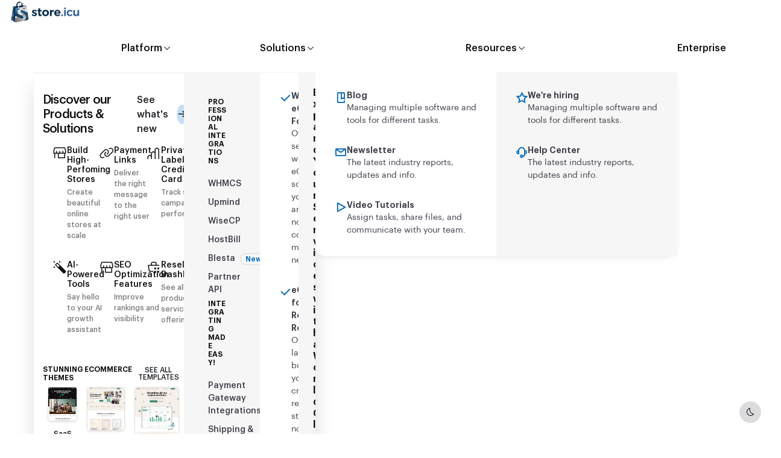

--- FILE ---
content_type: text/html; charset=UTF-8
request_url: https://store.icu/what-is-open-source-ecommerce-platform/
body_size: 27334
content:
<!doctype html><html lang="en-US" prefix="og: https://ogp.me/ns#"><head><script data-no-optimize="1">var litespeed_docref=sessionStorage.getItem("litespeed_docref");litespeed_docref&&(Object.defineProperty(document,"referrer",{get:function(){return litespeed_docref}}),sessionStorage.removeItem("litespeed_docref"));</script> <meta charset="UTF-8"><meta name="viewport" content="width=device-width, initial-scale=1"><link rel="profile" href="https://gmpg.org/xfn/11"><title>The Future of eCommerce: Why Open-Source is a Game-Changer - Store.icu - Whitelabel eCommerce Sitebuilder</title><meta name="description" content="In today’s fast-paced digital world, eCommerce isn’t just a trend—it’s the heartbeat of modern business. With online shopping booming and customer"/><meta name="robots" content="follow, index, max-snippet:-1, max-video-preview:-1, max-image-preview:large"/><link rel="canonical" href="https://store.icu/what-is-open-source-ecommerce-platform/" /><meta property="og:locale" content="en_US" /><meta property="og:type" content="article" /><meta property="og:title" content="The Future of eCommerce: Why Open-Source is a Game-Changer - Store.icu - Whitelabel eCommerce Sitebuilder" /><meta property="og:description" content="In today’s fast-paced digital world, eCommerce isn’t just a trend—it’s the heartbeat of modern business. With online shopping booming and customer" /><meta property="og:url" content="https://store.icu/what-is-open-source-ecommerce-platform/" /><meta property="og:site_name" content="store.rw" /><meta property="article:section" content="Development" /><meta property="og:updated_time" content="2025-02-10T09:11:10+01:00" /><meta property="og:image" content="https://store.icu/wp-content/uploads/2025/02/opensource-ecommerce-platforms.webp" /><meta property="og:image:secure_url" content="https://store.icu/wp-content/uploads/2025/02/opensource-ecommerce-platforms.webp" /><meta property="og:image:width" content="1848" /><meta property="og:image:height" content="970" /><meta property="og:image:alt" content="The Future of eCommerce: Why Open-Source is a Game-Changer" /><meta property="og:image:type" content="image/webp" /><meta property="article:published_time" content="2025-02-10T09:11:05+01:00" /><meta property="article:modified_time" content="2025-02-10T09:11:10+01:00" /><meta name="twitter:card" content="summary_large_image" /><meta name="twitter:title" content="The Future of eCommerce: Why Open-Source is a Game-Changer - Store.icu - Whitelabel eCommerce Sitebuilder" /><meta name="twitter:description" content="In today’s fast-paced digital world, eCommerce isn’t just a trend—it’s the heartbeat of modern business. With online shopping booming and customer" /><meta name="twitter:image" content="https://store.icu/wp-content/uploads/2025/02/opensource-ecommerce-platforms.webp" /><meta name="twitter:label1" content="Written by" /><meta name="twitter:data1" content="Admin" /><meta name="twitter:label2" content="Time to read" /><meta name="twitter:data2" content="3 minutes" /> <script type="application/ld+json" class="rank-math-schema">{"@context":"https://schema.org","@graph":[{"@type":["Person","Organization"],"@id":"https://store.icu/#person","name":"store.rw"},{"@type":"WebSite","@id":"https://store.icu/#website","url":"https://store.icu","name":"store.rw","publisher":{"@id":"https://store.icu/#person"},"inLanguage":"en-US"},{"@type":"ImageObject","@id":"https://store.icu/wp-content/uploads/2025/02/opensource-ecommerce-platforms.webp","url":"https://store.icu/wp-content/uploads/2025/02/opensource-ecommerce-platforms.webp","width":"1848","height":"970","inLanguage":"en-US"},{"@type":"WebPage","@id":"https://store.icu/what-is-open-source-ecommerce-platform/#webpage","url":"https://store.icu/what-is-open-source-ecommerce-platform/","name":"The Future of eCommerce: Why Open-Source is a Game-Changer - Store.icu - Whitelabel eCommerce Sitebuilder","datePublished":"2025-02-10T09:11:05+01:00","dateModified":"2025-02-10T09:11:10+01:00","isPartOf":{"@id":"https://store.icu/#website"},"primaryImageOfPage":{"@id":"https://store.icu/wp-content/uploads/2025/02/opensource-ecommerce-platforms.webp"},"inLanguage":"en-US"},{"@type":"Person","@id":"https://store.icu/author/admin/","name":"Admin","url":"https://store.icu/author/admin/","image":{"@type":"ImageObject","@id":"https://store.icu/wp-content/litespeed/avatar/ba87eed7e290f449ca93fe89313cf3ac.jpg?ver=1769128878","url":"https://store.icu/wp-content/litespeed/avatar/ba87eed7e290f449ca93fe89313cf3ac.jpg?ver=1769128878","caption":"Admin","inLanguage":"en-US"},"sameAs":["https://store.icu"]},{"@type":"BlogPosting","headline":"The Future of eCommerce: Why Open-Source is a Game-Changer - Store.icu - Whitelabel eCommerce Sitebuilder","datePublished":"2025-02-10T09:11:05+01:00","dateModified":"2025-02-10T09:11:10+01:00","articleSection":"Development","author":{"@id":"https://store.icu/author/admin/","name":"Admin"},"publisher":{"@id":"https://store.icu/#person"},"description":"In today\u2019s fast-paced digital world, eCommerce isn\u2019t just a trend\u2014it\u2019s the heartbeat of modern business. With online shopping booming and customer","name":"The Future of eCommerce: Why Open-Source is a Game-Changer - Store.icu - Whitelabel eCommerce Sitebuilder","@id":"https://store.icu/what-is-open-source-ecommerce-platform/#richSnippet","isPartOf":{"@id":"https://store.icu/what-is-open-source-ecommerce-platform/#webpage"},"image":{"@id":"https://store.icu/wp-content/uploads/2025/02/opensource-ecommerce-platforms.webp"},"inLanguage":"en-US","mainEntityOfPage":{"@id":"https://store.icu/what-is-open-source-ecommerce-platform/#webpage"}}]}</script> <link rel='dns-prefetch' href='//widget.cxgenie.ai' /><link rel='dns-prefetch' href='//www.googletagmanager.com' /><link rel="alternate" type="application/rss+xml" title="Store.icu - Whitelabel eCommerce Sitebuilder &raquo; Feed" href="https://store.icu/feed/" /><link rel="alternate" type="application/rss+xml" title="Store.icu - Whitelabel eCommerce Sitebuilder &raquo; Comments Feed" href="https://store.icu/comments/feed/" /><link rel="alternate" type="application/rss+xml" title="Store.icu - Whitelabel eCommerce Sitebuilder &raquo; The Future of eCommerce: Why Open-Source is a Game-Changer Comments Feed" href="https://store.icu/what-is-open-source-ecommerce-platform/feed/" /><link rel="alternate" title="oEmbed (JSON)" type="application/json+oembed" href="https://store.icu/wp-json/oembed/1.0/embed?url=https%3A%2F%2Fstore.icu%2Fwhat-is-open-source-ecommerce-platform%2F" /><link rel="alternate" title="oEmbed (XML)" type="text/xml+oembed" href="https://store.icu/wp-json/oembed/1.0/embed?url=https%3A%2F%2Fstore.icu%2Fwhat-is-open-source-ecommerce-platform%2F&#038;format=xml" /><style id='wp-img-auto-sizes-contain-inline-css' type='text/css'>img:is([sizes=auto i],[sizes^="auto," i]){contain-intrinsic-size:3000px 1500px}
/*# sourceURL=wp-img-auto-sizes-contain-inline-css */</style><link data-optimized="2" rel="stylesheet" href="https://store.icu/wp-content/litespeed/css/516720257b3c49051c3eb27c9c6b4d7c.css?ver=cc0ae" /><style id='wp-block-heading-inline-css' type='text/css'>h1:where(.wp-block-heading).has-background,h2:where(.wp-block-heading).has-background,h3:where(.wp-block-heading).has-background,h4:where(.wp-block-heading).has-background,h5:where(.wp-block-heading).has-background,h6:where(.wp-block-heading).has-background{padding:1.25em 2.375em}h1.has-text-align-left[style*=writing-mode]:where([style*=vertical-lr]),h1.has-text-align-right[style*=writing-mode]:where([style*=vertical-rl]),h2.has-text-align-left[style*=writing-mode]:where([style*=vertical-lr]),h2.has-text-align-right[style*=writing-mode]:where([style*=vertical-rl]),h3.has-text-align-left[style*=writing-mode]:where([style*=vertical-lr]),h3.has-text-align-right[style*=writing-mode]:where([style*=vertical-rl]),h4.has-text-align-left[style*=writing-mode]:where([style*=vertical-lr]),h4.has-text-align-right[style*=writing-mode]:where([style*=vertical-rl]),h5.has-text-align-left[style*=writing-mode]:where([style*=vertical-lr]),h5.has-text-align-right[style*=writing-mode]:where([style*=vertical-rl]),h6.has-text-align-left[style*=writing-mode]:where([style*=vertical-lr]),h6.has-text-align-right[style*=writing-mode]:where([style*=vertical-rl]){rotate:180deg}
/*# sourceURL=https://store.icu/wp-includes/blocks/heading/style.min.css */</style><style id='wp-block-image-inline-css' type='text/css'>.wp-block-image>a,.wp-block-image>figure>a{display:inline-block}.wp-block-image img{box-sizing:border-box;height:auto;max-width:100%;vertical-align:bottom}@media not (prefers-reduced-motion){.wp-block-image img.hide{visibility:hidden}.wp-block-image img.show{animation:show-content-image .4s}}.wp-block-image[style*=border-radius] img,.wp-block-image[style*=border-radius]>a{border-radius:inherit}.wp-block-image.has-custom-border img{box-sizing:border-box}.wp-block-image.aligncenter{text-align:center}.wp-block-image.alignfull>a,.wp-block-image.alignwide>a{width:100%}.wp-block-image.alignfull img,.wp-block-image.alignwide img{height:auto;width:100%}.wp-block-image .aligncenter,.wp-block-image .alignleft,.wp-block-image .alignright,.wp-block-image.aligncenter,.wp-block-image.alignleft,.wp-block-image.alignright{display:table}.wp-block-image .aligncenter>figcaption,.wp-block-image .alignleft>figcaption,.wp-block-image .alignright>figcaption,.wp-block-image.aligncenter>figcaption,.wp-block-image.alignleft>figcaption,.wp-block-image.alignright>figcaption{caption-side:bottom;display:table-caption}.wp-block-image .alignleft{float:left;margin:.5em 1em .5em 0}.wp-block-image .alignright{float:right;margin:.5em 0 .5em 1em}.wp-block-image .aligncenter{margin-left:auto;margin-right:auto}.wp-block-image :where(figcaption){margin-bottom:1em;margin-top:.5em}.wp-block-image.is-style-circle-mask img{border-radius:9999px}@supports ((-webkit-mask-image:none) or (mask-image:none)) or (-webkit-mask-image:none){.wp-block-image.is-style-circle-mask img{border-radius:0;-webkit-mask-image:url('data:image/svg+xml;utf8,<svg viewBox="0 0 100 100" xmlns="http://www.w3.org/2000/svg"><circle cx="50" cy="50" r="50"/></svg>');mask-image:url('data:image/svg+xml;utf8,<svg viewBox="0 0 100 100" xmlns="http://www.w3.org/2000/svg"><circle cx="50" cy="50" r="50"/></svg>');mask-mode:alpha;-webkit-mask-position:center;mask-position:center;-webkit-mask-repeat:no-repeat;mask-repeat:no-repeat;-webkit-mask-size:contain;mask-size:contain}}:root :where(.wp-block-image.is-style-rounded img,.wp-block-image .is-style-rounded img){border-radius:9999px}.wp-block-image figure{margin:0}.wp-lightbox-container{display:flex;flex-direction:column;position:relative}.wp-lightbox-container img{cursor:zoom-in}.wp-lightbox-container img:hover+button{opacity:1}.wp-lightbox-container button{align-items:center;backdrop-filter:blur(16px) saturate(180%);background-color:#5a5a5a40;border:none;border-radius:4px;cursor:zoom-in;display:flex;height:20px;justify-content:center;opacity:0;padding:0;position:absolute;right:16px;text-align:center;top:16px;width:20px;z-index:100}@media not (prefers-reduced-motion){.wp-lightbox-container button{transition:opacity .2s ease}}.wp-lightbox-container button:focus-visible{outline:3px auto #5a5a5a40;outline:3px auto -webkit-focus-ring-color;outline-offset:3px}.wp-lightbox-container button:hover{cursor:pointer;opacity:1}.wp-lightbox-container button:focus{opacity:1}.wp-lightbox-container button:focus,.wp-lightbox-container button:hover,.wp-lightbox-container button:not(:hover):not(:active):not(.has-background){background-color:#5a5a5a40;border:none}.wp-lightbox-overlay{box-sizing:border-box;cursor:zoom-out;height:100vh;left:0;overflow:hidden;position:fixed;top:0;visibility:hidden;width:100%;z-index:100000}.wp-lightbox-overlay .close-button{align-items:center;cursor:pointer;display:flex;justify-content:center;min-height:40px;min-width:40px;padding:0;position:absolute;right:calc(env(safe-area-inset-right) + 16px);top:calc(env(safe-area-inset-top) + 16px);z-index:5000000}.wp-lightbox-overlay .close-button:focus,.wp-lightbox-overlay .close-button:hover,.wp-lightbox-overlay .close-button:not(:hover):not(:active):not(.has-background){background:none;border:none}.wp-lightbox-overlay .lightbox-image-container{height:var(--wp--lightbox-container-height);left:50%;overflow:hidden;position:absolute;top:50%;transform:translate(-50%,-50%);transform-origin:top left;width:var(--wp--lightbox-container-width);z-index:9999999999}.wp-lightbox-overlay .wp-block-image{align-items:center;box-sizing:border-box;display:flex;height:100%;justify-content:center;margin:0;position:relative;transform-origin:0 0;width:100%;z-index:3000000}.wp-lightbox-overlay .wp-block-image img{height:var(--wp--lightbox-image-height);min-height:var(--wp--lightbox-image-height);min-width:var(--wp--lightbox-image-width);width:var(--wp--lightbox-image-width)}.wp-lightbox-overlay .wp-block-image figcaption{display:none}.wp-lightbox-overlay button{background:none;border:none}.wp-lightbox-overlay .scrim{background-color:#fff;height:100%;opacity:.9;position:absolute;width:100%;z-index:2000000}.wp-lightbox-overlay.active{visibility:visible}@media not (prefers-reduced-motion){.wp-lightbox-overlay.active{animation:turn-on-visibility .25s both}.wp-lightbox-overlay.active img{animation:turn-on-visibility .35s both}.wp-lightbox-overlay.show-closing-animation:not(.active){animation:turn-off-visibility .35s both}.wp-lightbox-overlay.show-closing-animation:not(.active) img{animation:turn-off-visibility .25s both}.wp-lightbox-overlay.zoom.active{animation:none;opacity:1;visibility:visible}.wp-lightbox-overlay.zoom.active .lightbox-image-container{animation:lightbox-zoom-in .4s}.wp-lightbox-overlay.zoom.active .lightbox-image-container img{animation:none}.wp-lightbox-overlay.zoom.active .scrim{animation:turn-on-visibility .4s forwards}.wp-lightbox-overlay.zoom.show-closing-animation:not(.active){animation:none}.wp-lightbox-overlay.zoom.show-closing-animation:not(.active) .lightbox-image-container{animation:lightbox-zoom-out .4s}.wp-lightbox-overlay.zoom.show-closing-animation:not(.active) .lightbox-image-container img{animation:none}.wp-lightbox-overlay.zoom.show-closing-animation:not(.active) .scrim{animation:turn-off-visibility .4s forwards}}@keyframes show-content-image{0%{visibility:hidden}99%{visibility:hidden}to{visibility:visible}}@keyframes turn-on-visibility{0%{opacity:0}to{opacity:1}}@keyframes turn-off-visibility{0%{opacity:1;visibility:visible}99%{opacity:0;visibility:visible}to{opacity:0;visibility:hidden}}@keyframes lightbox-zoom-in{0%{transform:translate(calc((-100vw + var(--wp--lightbox-scrollbar-width))/2 + var(--wp--lightbox-initial-left-position)),calc(-50vh + var(--wp--lightbox-initial-top-position))) scale(var(--wp--lightbox-scale))}to{transform:translate(-50%,-50%) scale(1)}}@keyframes lightbox-zoom-out{0%{transform:translate(-50%,-50%) scale(1);visibility:visible}99%{visibility:visible}to{transform:translate(calc((-100vw + var(--wp--lightbox-scrollbar-width))/2 + var(--wp--lightbox-initial-left-position)),calc(-50vh + var(--wp--lightbox-initial-top-position))) scale(var(--wp--lightbox-scale));visibility:hidden}}
/*# sourceURL=https://store.icu/wp-includes/blocks/image/style.min.css */</style><style id='wp-block-image-theme-inline-css' type='text/css'>:root :where(.wp-block-image figcaption){color:#555;font-size:13px;text-align:center}.is-dark-theme :root :where(.wp-block-image figcaption){color:#ffffffa6}.wp-block-image{margin:0 0 1em}
/*# sourceURL=https://store.icu/wp-includes/blocks/image/theme.min.css */</style><style id='wp-block-paragraph-inline-css' type='text/css'>.is-small-text{font-size:.875em}.is-regular-text{font-size:1em}.is-large-text{font-size:2.25em}.is-larger-text{font-size:3em}.has-drop-cap:not(:focus):first-letter{float:left;font-size:8.4em;font-style:normal;font-weight:100;line-height:.68;margin:.05em .1em 0 0;text-transform:uppercase}body.rtl .has-drop-cap:not(:focus):first-letter{float:none;margin-left:.1em}p.has-drop-cap.has-background{overflow:hidden}:root :where(p.has-background){padding:1.25em 2.375em}:where(p.has-text-color:not(.has-link-color)) a{color:inherit}p.has-text-align-left[style*="writing-mode:vertical-lr"],p.has-text-align-right[style*="writing-mode:vertical-rl"]{rotate:180deg}
/*# sourceURL=https://store.icu/wp-includes/blocks/paragraph/style.min.css */</style><style id='global-styles-inline-css' type='text/css'>:root{--wp--preset--aspect-ratio--square: 1;--wp--preset--aspect-ratio--4-3: 4/3;--wp--preset--aspect-ratio--3-4: 3/4;--wp--preset--aspect-ratio--3-2: 3/2;--wp--preset--aspect-ratio--2-3: 2/3;--wp--preset--aspect-ratio--16-9: 16/9;--wp--preset--aspect-ratio--9-16: 9/16;--wp--preset--color--black: #000000;--wp--preset--color--cyan-bluish-gray: #abb8c3;--wp--preset--color--white: #ffffff;--wp--preset--color--pale-pink: #f78da7;--wp--preset--color--vivid-red: #cf2e2e;--wp--preset--color--luminous-vivid-orange: #ff6900;--wp--preset--color--luminous-vivid-amber: #fcb900;--wp--preset--color--light-green-cyan: #7bdcb5;--wp--preset--color--vivid-green-cyan: #00d084;--wp--preset--color--pale-cyan-blue: #8ed1fc;--wp--preset--color--vivid-cyan-blue: #0693e3;--wp--preset--color--vivid-purple: #9b51e0;--wp--preset--gradient--vivid-cyan-blue-to-vivid-purple: linear-gradient(135deg,rgb(6,147,227) 0%,rgb(155,81,224) 100%);--wp--preset--gradient--light-green-cyan-to-vivid-green-cyan: linear-gradient(135deg,rgb(122,220,180) 0%,rgb(0,208,130) 100%);--wp--preset--gradient--luminous-vivid-amber-to-luminous-vivid-orange: linear-gradient(135deg,rgb(252,185,0) 0%,rgb(255,105,0) 100%);--wp--preset--gradient--luminous-vivid-orange-to-vivid-red: linear-gradient(135deg,rgb(255,105,0) 0%,rgb(207,46,46) 100%);--wp--preset--gradient--very-light-gray-to-cyan-bluish-gray: linear-gradient(135deg,rgb(238,238,238) 0%,rgb(169,184,195) 100%);--wp--preset--gradient--cool-to-warm-spectrum: linear-gradient(135deg,rgb(74,234,220) 0%,rgb(151,120,209) 20%,rgb(207,42,186) 40%,rgb(238,44,130) 60%,rgb(251,105,98) 80%,rgb(254,248,76) 100%);--wp--preset--gradient--blush-light-purple: linear-gradient(135deg,rgb(255,206,236) 0%,rgb(152,150,240) 100%);--wp--preset--gradient--blush-bordeaux: linear-gradient(135deg,rgb(254,205,165) 0%,rgb(254,45,45) 50%,rgb(107,0,62) 100%);--wp--preset--gradient--luminous-dusk: linear-gradient(135deg,rgb(255,203,112) 0%,rgb(199,81,192) 50%,rgb(65,88,208) 100%);--wp--preset--gradient--pale-ocean: linear-gradient(135deg,rgb(255,245,203) 0%,rgb(182,227,212) 50%,rgb(51,167,181) 100%);--wp--preset--gradient--electric-grass: linear-gradient(135deg,rgb(202,248,128) 0%,rgb(113,206,126) 100%);--wp--preset--gradient--midnight: linear-gradient(135deg,rgb(2,3,129) 0%,rgb(40,116,252) 100%);--wp--preset--font-size--small: 13px;--wp--preset--font-size--medium: 20px;--wp--preset--font-size--large: 36px;--wp--preset--font-size--x-large: 42px;--wp--preset--spacing--20: 0.44rem;--wp--preset--spacing--30: 0.67rem;--wp--preset--spacing--40: 1rem;--wp--preset--spacing--50: 1.5rem;--wp--preset--spacing--60: 2.25rem;--wp--preset--spacing--70: 3.38rem;--wp--preset--spacing--80: 5.06rem;--wp--preset--shadow--natural: 6px 6px 9px rgba(0, 0, 0, 0.2);--wp--preset--shadow--deep: 12px 12px 50px rgba(0, 0, 0, 0.4);--wp--preset--shadow--sharp: 6px 6px 0px rgba(0, 0, 0, 0.2);--wp--preset--shadow--outlined: 6px 6px 0px -3px rgb(255, 255, 255), 6px 6px rgb(0, 0, 0);--wp--preset--shadow--crisp: 6px 6px 0px rgb(0, 0, 0);}:where(.is-layout-flex){gap: 0.5em;}:where(.is-layout-grid){gap: 0.5em;}body .is-layout-flex{display: flex;}.is-layout-flex{flex-wrap: wrap;align-items: center;}.is-layout-flex > :is(*, div){margin: 0;}body .is-layout-grid{display: grid;}.is-layout-grid > :is(*, div){margin: 0;}:where(.wp-block-columns.is-layout-flex){gap: 2em;}:where(.wp-block-columns.is-layout-grid){gap: 2em;}:where(.wp-block-post-template.is-layout-flex){gap: 1.25em;}:where(.wp-block-post-template.is-layout-grid){gap: 1.25em;}.has-black-color{color: var(--wp--preset--color--black) !important;}.has-cyan-bluish-gray-color{color: var(--wp--preset--color--cyan-bluish-gray) !important;}.has-white-color{color: var(--wp--preset--color--white) !important;}.has-pale-pink-color{color: var(--wp--preset--color--pale-pink) !important;}.has-vivid-red-color{color: var(--wp--preset--color--vivid-red) !important;}.has-luminous-vivid-orange-color{color: var(--wp--preset--color--luminous-vivid-orange) !important;}.has-luminous-vivid-amber-color{color: var(--wp--preset--color--luminous-vivid-amber) !important;}.has-light-green-cyan-color{color: var(--wp--preset--color--light-green-cyan) !important;}.has-vivid-green-cyan-color{color: var(--wp--preset--color--vivid-green-cyan) !important;}.has-pale-cyan-blue-color{color: var(--wp--preset--color--pale-cyan-blue) !important;}.has-vivid-cyan-blue-color{color: var(--wp--preset--color--vivid-cyan-blue) !important;}.has-vivid-purple-color{color: var(--wp--preset--color--vivid-purple) !important;}.has-black-background-color{background-color: var(--wp--preset--color--black) !important;}.has-cyan-bluish-gray-background-color{background-color: var(--wp--preset--color--cyan-bluish-gray) !important;}.has-white-background-color{background-color: var(--wp--preset--color--white) !important;}.has-pale-pink-background-color{background-color: var(--wp--preset--color--pale-pink) !important;}.has-vivid-red-background-color{background-color: var(--wp--preset--color--vivid-red) !important;}.has-luminous-vivid-orange-background-color{background-color: var(--wp--preset--color--luminous-vivid-orange) !important;}.has-luminous-vivid-amber-background-color{background-color: var(--wp--preset--color--luminous-vivid-amber) !important;}.has-light-green-cyan-background-color{background-color: var(--wp--preset--color--light-green-cyan) !important;}.has-vivid-green-cyan-background-color{background-color: var(--wp--preset--color--vivid-green-cyan) !important;}.has-pale-cyan-blue-background-color{background-color: var(--wp--preset--color--pale-cyan-blue) !important;}.has-vivid-cyan-blue-background-color{background-color: var(--wp--preset--color--vivid-cyan-blue) !important;}.has-vivid-purple-background-color{background-color: var(--wp--preset--color--vivid-purple) !important;}.has-black-border-color{border-color: var(--wp--preset--color--black) !important;}.has-cyan-bluish-gray-border-color{border-color: var(--wp--preset--color--cyan-bluish-gray) !important;}.has-white-border-color{border-color: var(--wp--preset--color--white) !important;}.has-pale-pink-border-color{border-color: var(--wp--preset--color--pale-pink) !important;}.has-vivid-red-border-color{border-color: var(--wp--preset--color--vivid-red) !important;}.has-luminous-vivid-orange-border-color{border-color: var(--wp--preset--color--luminous-vivid-orange) !important;}.has-luminous-vivid-amber-border-color{border-color: var(--wp--preset--color--luminous-vivid-amber) !important;}.has-light-green-cyan-border-color{border-color: var(--wp--preset--color--light-green-cyan) !important;}.has-vivid-green-cyan-border-color{border-color: var(--wp--preset--color--vivid-green-cyan) !important;}.has-pale-cyan-blue-border-color{border-color: var(--wp--preset--color--pale-cyan-blue) !important;}.has-vivid-cyan-blue-border-color{border-color: var(--wp--preset--color--vivid-cyan-blue) !important;}.has-vivid-purple-border-color{border-color: var(--wp--preset--color--vivid-purple) !important;}.has-vivid-cyan-blue-to-vivid-purple-gradient-background{background: var(--wp--preset--gradient--vivid-cyan-blue-to-vivid-purple) !important;}.has-light-green-cyan-to-vivid-green-cyan-gradient-background{background: var(--wp--preset--gradient--light-green-cyan-to-vivid-green-cyan) !important;}.has-luminous-vivid-amber-to-luminous-vivid-orange-gradient-background{background: var(--wp--preset--gradient--luminous-vivid-amber-to-luminous-vivid-orange) !important;}.has-luminous-vivid-orange-to-vivid-red-gradient-background{background: var(--wp--preset--gradient--luminous-vivid-orange-to-vivid-red) !important;}.has-very-light-gray-to-cyan-bluish-gray-gradient-background{background: var(--wp--preset--gradient--very-light-gray-to-cyan-bluish-gray) !important;}.has-cool-to-warm-spectrum-gradient-background{background: var(--wp--preset--gradient--cool-to-warm-spectrum) !important;}.has-blush-light-purple-gradient-background{background: var(--wp--preset--gradient--blush-light-purple) !important;}.has-blush-bordeaux-gradient-background{background: var(--wp--preset--gradient--blush-bordeaux) !important;}.has-luminous-dusk-gradient-background{background: var(--wp--preset--gradient--luminous-dusk) !important;}.has-pale-ocean-gradient-background{background: var(--wp--preset--gradient--pale-ocean) !important;}.has-electric-grass-gradient-background{background: var(--wp--preset--gradient--electric-grass) !important;}.has-midnight-gradient-background{background: var(--wp--preset--gradient--midnight) !important;}.has-small-font-size{font-size: var(--wp--preset--font-size--small) !important;}.has-medium-font-size{font-size: var(--wp--preset--font-size--medium) !important;}.has-large-font-size{font-size: var(--wp--preset--font-size--large) !important;}.has-x-large-font-size{font-size: var(--wp--preset--font-size--x-large) !important;}
/*# sourceURL=global-styles-inline-css */</style><style id='classic-theme-styles-inline-css' type='text/css'>/*! This file is auto-generated */
.wp-block-button__link{color:#fff;background-color:#32373c;border-radius:9999px;box-shadow:none;text-decoration:none;padding:calc(.667em + 2px) calc(1.333em + 2px);font-size:1.125em}.wp-block-file__button{background:#32373c;color:#fff;text-decoration:none}
/*# sourceURL=/wp-includes/css/classic-themes.min.css */</style><style id='lexend-custom-inline-css' type='text/css'>html:root {
            --bs-primary: #126fb7;
            --color-primary: #126fb7;
            --unit-primary-color: #126fb7
        }
html:root {
            --bs-secondary-rgb: #f5eee9;
            --bs-secondary: #f5eee9;
            --unit-secondary-color: #f5eee9;
        }
.btn-primary {
            --bs-btn-bg: #126fb7 !important;
            --bs-btn-border-color: #126fb7 !important;
            --bs-btn-disabled-bg: #126fb7 !important;
            --bs-btn-disabled-border-color: #126fb7 !important;
        }
.btn-primary {
            --bs-btn-hover-bg: #0e5fa0 !important;
            --bs-btn-hover-border-color: #0e5fa0 !important;
            --bs-btn-active-bg: #0e5fa0 !important;
            --bs-btn-active-border-color: #0e5fa0 !important;
        }
/*# sourceURL=lexend-custom-inline-css */</style> <script type="litespeed/javascript" data-src="https://store.icu/wp-includes/js/jquery/jquery.min.js" id="jquery-core-js"></script> <script id="app-head-bs-js-extra" type="litespeed/javascript">var PRELOADER_CONTROLLER={"ENABLE_PAGE_PRELOADER":"1","DEFAULT_DARK_MODE":"0","USE_SYSTEM_PREFERENCES":"0"}</script> 
 <script type="litespeed/javascript" data-src="https://www.googletagmanager.com/gtag/js?id=GT-NGWXQKWS" id="google_gtagjs-js"></script> <script id="google_gtagjs-js-after" type="litespeed/javascript">window.dataLayer=window.dataLayer||[];function gtag(){dataLayer.push(arguments)}
gtag("set","linker",{"domains":["store.icu"]});gtag("js",new Date());gtag("set","developer_id.dZTNiMT",!0);gtag("config","GT-NGWXQKWS");window._googlesitekit=window._googlesitekit||{};window._googlesitekit.throttledEvents=[];window._googlesitekit.gtagEvent=(name,data)=>{var key=JSON.stringify({name,data});if(!!window._googlesitekit.throttledEvents[key]){return}window._googlesitekit.throttledEvents[key]=!0;setTimeout(()=>{delete window._googlesitekit.throttledEvents[key]},5);gtag("event",name,{...data,event_source:"site-kit"})}</script> <link rel="https://api.w.org/" href="https://store.icu/wp-json/" /><link rel="alternate" title="JSON" type="application/json" href="https://store.icu/wp-json/wp/v2/posts/4485" /><link rel="EditURI" type="application/rsd+xml" title="RSD" href="https://store.icu/xmlrpc.php?rsd" /><meta name="generator" content="WordPress 6.9" /><link rel='shortlink' href='https://store.icu/?p=4485' /><meta name="generator" content="Site Kit by Google 1.170.0" /><link rel="pingback" href="https://store.icu/xmlrpc.php"><meta name="generator" content="Elementor 3.30.3; features: e_font_icon_svg, additional_custom_breakpoints, e_element_cache; settings: css_print_method-external, google_font-enabled, font_display-swap"><style>.e-con.e-parent:nth-of-type(n+4):not(.e-lazyloaded):not(.e-no-lazyload),
				.e-con.e-parent:nth-of-type(n+4):not(.e-lazyloaded):not(.e-no-lazyload) * {
					background-image: none !important;
				}
				@media screen and (max-height: 1024px) {
					.e-con.e-parent:nth-of-type(n+3):not(.e-lazyloaded):not(.e-no-lazyload),
					.e-con.e-parent:nth-of-type(n+3):not(.e-lazyloaded):not(.e-no-lazyload) * {
						background-image: none !important;
					}
				}
				@media screen and (max-height: 640px) {
					.e-con.e-parent:nth-of-type(n+2):not(.e-lazyloaded):not(.e-no-lazyload),
					.e-con.e-parent:nth-of-type(n+2):not(.e-lazyloaded):not(.e-no-lazyload) * {
						background-image: none !important;
					}
				}</style><link rel="icon" href="https://store.icu/wp-content/uploads/2024/11/cropped-store.icu-transparant-e1767988268392-32x32.png" sizes="32x32" /><link rel="icon" href="https://store.icu/wp-content/uploads/2024/11/cropped-store.icu-transparant-e1767988268392-192x192.png" sizes="192x192" /><link rel="apple-touch-icon" href="https://store.icu/wp-content/uploads/2024/11/cropped-store.icu-transparant-e1767988268392-180x180.png" /><meta name="msapplication-TileImage" content="https://store.icu/wp-content/uploads/2024/11/cropped-store.icu-transparant-e1767988268392-270x270.png" /><style id="kirki-inline-styles"></style></head><body class="wp-singular post-template-default single single-post postid-4485 single-format-standard wp-embed-responsive wp-theme-lexend no-sidebar uni-body panel bg-white text-gray-900 dark:bg-gray-900 dark:text-gray-200 overflow-x-hidden elementor-default elementor-kit-7"><div class="backtotop-wrap position-fixed bottom-0 end-0 z-999 m-2 vstack"><div class="darkmode-trigger cstack w-40px h-40px rounded-circle text-none bg-gray-100 dark:bg-gray-700 dark:text-white" data-darkmode-toggle="">
<label class="switch">
<span class="sr-only">Dark mode toggle</span>
<input type="checkbox">
<span class="slider fs-5"></span>
</label></div>
<a class="btn btn-sm bg-primary text-white w-40px h-40px rounded-circle" href="to_top" data-uc-backtotop>
<i class="unicon-chevron-up"></i>
</a></div><div data-elementor-type="wp-post" data-elementor-id="261" class="elementor elementor-261"><div class="elementor-element elementor-element-ab17f27 e-con-full e-flex animejs-disable e-con e-parent" data-id="ab17f27" data-element_type="container"><div class="elementor-element elementor-element-339cb6d suitable-dark animejs-disable elementor-widget elementor-widget-tg-header" data-id="339cb6d" data-element_type="widget" data-widget_type="tg-header.default"><div class="elementor-widget-container"><header class="uc-header uc-navbar-sticky-wrap z-999 " style="--uc-nav-height: 80px" data-uc-sticky="start: 170; show-on-up: true; animation: uc-animation-slide-top; sel-target: .uc-navbar-container; cls-active: uc-navbar-sticky; cls-inactive: uc-navbar-transparent;" ><nav class="uc-navbar-container  ft-tertiary z-1"><div class="container max-w-xl"><div class="uc-navbar min-h-64px lg:min-h-80px text-gray-900 dark:text-white" data-uc-navbar="animation: uc-animation-slide-top-small; duration: 150;"><div class="uc-navbar-left"><div class="uc-logo text-dark dark:text-white">
<a href="https://store.icu/">
<img data-lazyloaded="1" src="[data-uri]" width="117" height="40" class="dark:d-none" data-src="https://store.icu/wp-content/uploads/2024/06/logo-store-icu-supersmall.png" alt="Store.icu &#8211; Whitelabel eCommerce Sitebuilder">
<img data-lazyloaded="1" src="[data-uri]" width="300" height="98" class="d-none dark:d-block" data-src="https://store.icu/wp-content/uploads/2024/06/logo_storeico-1-300x98-1.png" alt="Store.icu &#8211; Whitelabel eCommerce Sitebuilder">
</a></div><ul id="menu-1-339cb6d" class="uc-navbar-nav gap-3 xl:gap-4 d-none lg:d-flex fw-medium ms-5"><li  id="menu-item-2750" class="menu-item menu-item-type-custom menu-item-object-custom menu-item-2750 nav-item has-megamenu-elementor"><a title="Platform" href="#" class="nav-links">Platform</a><div class="uc-dropbar uc-dropbar-top hide-scrollbar border-top border-dark dark:border-white border-opacity-5 rounded-0 overflow-hidden shadow-xl bg-white dark:bg-gray-900 p-0 dropdown-width-px-3299" data-uc-drop="mode: click; offset: 0; boundary: true; stretch: x; animation: uc-animation-slide-top-small; duration: 150;"><style>.elementor-3299 .elementor-element.elementor-element-bb7c25c{--display:flex;--flex-direction:row;--container-widget-width:initial;--container-widget-height:100%;--container-widget-flex-grow:1;--container-widget-align-self:stretch;--flex-wrap-mobile:wrap;--gap:2.5rem 2.5rem;--row-gap:2.5rem;--column-gap:2.5rem;--padding-top:0px;--padding-bottom:0px;--padding-left:15px;--padding-right:15px;}.elementor-3299 .elementor-element.elementor-element-bb7c25c:not(.elementor-motion-effects-element-type-background), .elementor-3299 .elementor-element.elementor-element-bb7c25c > .elementor-motion-effects-container > .elementor-motion-effects-layer{background-color:#FFFFFF;}.elementor-3299 .elementor-element.elementor-element-61c8b9e{--display:flex;--flex-direction:column;--container-widget-width:100%;--container-widget-height:initial;--container-widget-flex-grow:0;--container-widget-align-self:initial;--flex-wrap-mobile:wrap;--gap:2rem 2rem;--row-gap:2rem;--column-gap:2rem;--padding-top:2rem;--padding-bottom:2rem;--padding-left:0rem;--padding-right:0rem;}.elementor-3299 .elementor-element.elementor-element-529b7d5{--display:flex;--flex-direction:row;--container-widget-width:calc( ( 1 - var( --container-widget-flex-grow ) ) * 100% );--container-widget-height:100%;--container-widget-flex-grow:1;--container-widget-align-self:stretch;--flex-wrap-mobile:wrap;--justify-content:space-between;--align-items:center;--gap:0px 0px;--row-gap:0px;--column-gap:0px;--padding-top:0px;--padding-bottom:0px;--padding-left:0px;--padding-right:0px;}.elementor-3299 .elementor-element.elementor-element-51df725{text-align:left;}.elementor-3299 .elementor-element.elementor-element-51df725 .title{font-size:1.25rem;font-weight:500;line-height:1.2em;letter-spacing:-0.05rem;}.elementor-3299 .elementor-element.elementor-element-87caef4{text-align:left;}.elementor-3299 .elementor-element.elementor-element-87caef4 .tg-btn{color:#212529 !important;}.elementor-3299 .elementor-element.elementor-element-f58d35b{--display:grid;--e-con-grid-template-columns:repeat(3, 1fr);--e-con-grid-template-rows:repeat(2, 1fr);--gap:1.5rem 1.5rem;--row-gap:1.5rem;--column-gap:1.5rem;--grid-auto-flow:row;--padding-top:0px;--padding-bottom:0px;--padding-left:0px;--padding-right:0px;}.elementor-3299 .elementor-element.elementor-element-527c4f3{--display:flex;--gap:0px 0px;--row-gap:0px;--column-gap:0px;--padding-top:0px;--padding-bottom:0px;--padding-left:0px;--padding-right:0px;}.elementor-3299 .elementor-element.elementor-element-01543db{--display:flex;--flex-direction:column;--container-widget-width:100%;--container-widget-height:initial;--container-widget-flex-grow:0;--container-widget-align-self:initial;--flex-wrap-mobile:wrap;--gap:2rem 0rem;--row-gap:2rem;--column-gap:0rem;--padding-top:2.5rem;--padding-bottom:2.5rem;--padding-left:2.5rem;--padding-right:2.5rem;--z-index:1;}.elementor-3299 .elementor-element.elementor-element-01543db:not(.elementor-motion-effects-element-type-background), .elementor-3299 .elementor-element.elementor-element-01543db > .elementor-motion-effects-container > .elementor-motion-effects-layer{background-color:#F6F6F6;}.elementor-3299 .elementor-element.elementor-element-c280c6e .nav-y{flex-direction:column !important;}.elementor-3299 .elementor-element.elementor-element-0eb1e73 .nav-y{flex-direction:column !important;}@media(min-width:768px){.elementor-3299 .elementor-element.elementor-element-bb7c25c{--content-width:1248px;}.elementor-3299 .elementor-element.elementor-element-61c8b9e{--width:68%;}.elementor-3299 .elementor-element.elementor-element-01543db{--width:32%;}}@media(max-width:1024px) and (min-width:768px){.elementor-3299 .elementor-element.elementor-element-61c8b9e{--width:100%;}.elementor-3299 .elementor-element.elementor-element-01543db{--width:100%;}}@media(max-width:1024px){.elementor-3299 .elementor-element.elementor-element-bb7c25c{--flex-wrap:wrap;}.elementor-3299 .elementor-element.elementor-element-f58d35b{--grid-auto-flow:row;}}@media(max-width:767px){.elementor-3299 .elementor-element.elementor-element-bb7c25c{--gap:1rem 1rem;--row-gap:1rem;--column-gap:1rem;}.elementor-3299 .elementor-element.elementor-element-529b7d5{--gap:10px 10px;--row-gap:10px;--column-gap:10px;}.elementor-3299 .elementor-element.elementor-element-f58d35b{--e-con-grid-template-columns:repeat(1, 1fr);--grid-auto-flow:row;}.elementor-3299 .elementor-element.elementor-element-01543db{--padding-top:1.5rem;--padding-bottom:1.5rem;--padding-left:1.5rem;--padding-right:1.5rem;}}</style><div data-elementor-type="page" data-elementor-id="3299" class="elementor elementor-3299"><div class="elementor-element elementor-element-bb7c25c border-top border-dark dark:border-white border-opacity-5 dark:bg-gray-900 e-flex e-con-boxed animejs-disable e-con e-parent" data-id="bb7c25c" data-element_type="container" data-settings="{&quot;background_background&quot;:&quot;classic&quot;}"><div class="e-con-inner"><div class="elementor-element elementor-element-61c8b9e e-con-full e-flex animejs-disable e-con e-child" data-id="61c8b9e" data-element_type="container"><div class="elementor-element elementor-element-529b7d5 e-con-full e-flex animejs-disable e-con e-child" data-id="529b7d5" data-element_type="container"><div class="elementor-element elementor-element-51df725 animejs-disable elementor-widget elementor-widget-tg-heading" data-id="51df725" data-element_type="widget" data-widget_type="tg-heading.default"><div class="elementor-widget-container"><h2 class="title tg-element-title mb-0 ">Discover our Products &amp; Solutions</h2></div></div><div class="elementor-element elementor-element-87caef4 megamenu-arrow-btn animejs-disable elementor-widget elementor-widget-tg-btn" data-id="87caef4" data-element_type="widget" data-widget_type="tg-btn.default"><div class="elementor-widget-container">
<a href="https://store.icu/integrations/" target="_self" rel="nofollow" class="tg-btn uc-link fw-bold d-inline-flex items-center gap-narrow dark:text-white">
<span>See what's new</span>
<i class="icon icon-1 unicon-arrow-right rtl:rotate-180"></i>
</a></div></div></div><div class="elementor-element elementor-element-f58d35b e-grid e-con-full animejs-disable e-con e-child" data-id="f58d35b" data-element_type="container"><div class="elementor-element elementor-element-2688a6c animejs-disable elementor-widget elementor-widget-tg-megamenu-demos" data-id="2688a6c" data-element_type="widget" data-widget_type="tg-megamenu-demos.default"><div class="elementor-widget-container">
<a class='hstack items-start gap-2 p-2 text-none rounded-1-5 hover:bg-gray-600 hover:bg-opacity-5 dark:hover:bg-white duration-150' href='/sell/'>
<span class="icon d-flex icon-2 text-gray-900 dark:text-white">
<i aria-hidden="true" class="genix unicon-store"></i>                        </span><div class="panel"><h6 class="h6 fs-7 fw-medium mb-narrow">Build High-Perfoming Stores</h6><p class="fs-8 text-muted">Create beautiful online stores at scale</p></div>
</a></div></div><div class="elementor-element elementor-element-9d06bad animejs-disable elementor-widget elementor-widget-tg-megamenu-demos" data-id="9d06bad" data-element_type="widget" data-widget_type="tg-megamenu-demos.default"><div class="elementor-widget-container">
<a class='hstack items-start gap-2 p-2 text-none rounded-1-5 hover:bg-gray-600 hover:bg-opacity-5 dark:hover:bg-white duration-150' href='/sell-via-link/'>
<span class="icon d-flex icon-2 text-gray-900 dark:text-white">
<i aria-hidden="true" class="genix unicon-link"></i>                        </span><div class="panel"><h6 class="h6 fs-7 fw-medium mb-narrow">Payment Links</h6><p class="fs-8 text-muted">Deliver the right message to the right user</p></div>
</a></div></div><div class="elementor-element elementor-element-fe1d420 animejs-disable elementor-widget elementor-widget-tg-megamenu-demos" data-id="fe1d420" data-element_type="widget" data-widget_type="tg-megamenu-demos.default"><div class="elementor-widget-container">
<a class='hstack items-start gap-2 p-2 text-none rounded-1-5 hover:bg-gray-600 hover:bg-opacity-5 dark:hover:bg-white duration-150' href='/cards/'>
<span class="icon d-flex icon-2 text-gray-900 dark:text-white">
<i aria-hidden="true" class="genix unicon-increase-level"></i>                        </span><div class="panel"><h6 class="h6 fs-7 fw-medium mb-narrow">Private Label Credit Card</h6><p class="fs-8 text-muted">Track sales &amp; campaign performance</p></div>
</a></div></div><div class="elementor-element elementor-element-a8b0fbb animejs-disable elementor-widget elementor-widget-tg-megamenu-demos" data-id="a8b0fbb" data-element_type="widget" data-widget_type="tg-megamenu-demos.default"><div class="elementor-widget-container">
<a class='hstack items-start gap-2 p-2 text-none rounded-1-5 hover:bg-gray-600 hover:bg-opacity-5 dark:hover:bg-white duration-150' href='/ai-commerce/'>
<span class="icon d-flex icon-2 text-gray-900 dark:text-white">
<i aria-hidden="true" class="genix unicon-magic-wand-filled"></i>                        </span><div class="panel"><h6 class="h6 fs-7 fw-medium mb-narrow">AI-Powered Tools</h6><p class="fs-8 text-muted">Say hello to your AI growth assistant</p></div>
</a></div></div><div class="elementor-element elementor-element-4ffba18 animejs-disable elementor-widget elementor-widget-tg-megamenu-demos" data-id="4ffba18" data-element_type="widget" data-widget_type="tg-megamenu-demos.default"><div class="elementor-widget-container">
<a class='hstack items-start gap-2 p-2 text-none rounded-1-5 hover:bg-gray-600 hover:bg-opacity-5 dark:hover:bg-white duration-150' href='https://store.icu/seo'>
<span class="icon d-flex icon-2 text-gray-900 dark:text-white">
<i aria-hidden="true" class="genix unicon-store"></i>                        </span><div class="panel"><h6 class="h6 fs-7 fw-medium mb-narrow">SEO Optimization Features</h6><p class="fs-8 text-muted">Improve rankings and visibility</p></div>
</a></div></div><div class="elementor-element elementor-element-4c23d57 animejs-disable elementor-widget elementor-widget-tg-megamenu-demos" data-id="4c23d57" data-element_type="widget" data-widget_type="tg-megamenu-demos.default"><div class="elementor-widget-container">
<a class='hstack items-start gap-2 p-2 text-none rounded-1-5 hover:bg-gray-600 hover:bg-opacity-5 dark:hover:bg-white duration-150' href='/reseller-dashboard/'>
<span class="icon d-flex icon-2 text-gray-900 dark:text-white">
<i aria-hidden="true" class="genix unicon-shopping-catalog"></i>                        </span><div class="panel"><h6 class="h6 fs-7 fw-medium mb-narrow">Reseller Dashboard</h6><p class="fs-8 text-muted">See all our product and services offerings</p></div>
</a></div></div></div><div class="elementor-element elementor-element-527c4f3 e-con-full e-flex animejs-disable e-con e-child" data-id="527c4f3" data-element_type="container"><div class="elementor-element elementor-element-4e4b1cf animejs-disable elementor-widget elementor-widget-tg-megamenu-demos" data-id="4e4b1cf" data-element_type="widget" data-widget_type="tg-megamenu-demos.default"><div class="elementor-widget-container"><div class="panel vstack gap-2"><div class="hstack gap-4 justify-between"><h6 class="h6 m-0 fs-8 text-uppercase">Stunning eCommerce Themes</h6>
<a href="/themes/" class="btn btn-text h-24px p-0 fs-8 text-uppercase dark:text-white">
<span>See all templates</span>
</a></div><div class="row child-cols g-0"><div>
<a class='vstack p-1 text-none text-center rounded-1-5 hover:bg-gray-600 hover:bg-opacity-5 dark:hover:bg-white duration-150' href='/themes/'><div class="featured-image panel border shadow-xs rounded-1 overflow-hidden">
<img data-lazyloaded="1" src="[data-uri]" width="700" height="817" data-src="https://store.icu/wp-content/uploads/2024/08/index.webp" alt=""></div><div class="panel p-1">
<span class="fs-8 fw-medium m-0 text-gray-900 dark:text-white">SaaS</span></div>
</a></div><div>
<a class='vstack p-1 text-none text-center rounded-1-5 hover:bg-gray-600 hover:bg-opacity-5 dark:hover:bg-white duration-150' href='/themes/'><div class="featured-image panel border shadow-xs rounded-1 overflow-hidden">
<img data-lazyloaded="1" src="[data-uri]" width="700" height="817" data-src="https://store.icu/wp-content/uploads/2024/08/index-2.webp" alt=""></div><div class="panel p-1">
<span class="fs-8 fw-medium m-0 text-gray-900 dark:text-white">Startup</span></div>
</a></div><div>
<a class='vstack p-1 text-none text-center rounded-1-5 hover:bg-gray-600 hover:bg-opacity-5 dark:hover:bg-white duration-150' href='/themes/'><div class="featured-image panel border shadow-xs rounded-1 overflow-hidden">
<img data-lazyloaded="1" src="[data-uri]" width="700" height="817" data-src="https://store.icu/wp-content/uploads/2024/08/index-3.webp" alt=""></div><div class="panel p-1">
<span class="fs-8 fw-medium m-0 text-gray-900 dark:text-white">Software</span></div>
</a></div><div>
<a class='vstack p-1 text-none text-center rounded-1-5 hover:bg-gray-600 hover:bg-opacity-5 dark:hover:bg-white duration-150' href='/themes/'><div class="featured-image panel border shadow-xs rounded-1 overflow-hidden">
<img data-lazyloaded="1" src="[data-uri]" width="700" height="817" data-src="https://store.icu/wp-content/uploads/2024/08/index-4.webp" alt=""></div><div class="panel p-1">
<span class="fs-8 fw-medium m-0 text-gray-900 dark:text-white">Mobile Apps</span></div>
</a></div><div>
<a class='vstack p-1 text-none text-center rounded-1-5 hover:bg-gray-600 hover:bg-opacity-5 dark:hover:bg-white duration-150' href='/themes/'><div class="featured-image panel border shadow-xs rounded-1 overflow-hidden">
<img data-lazyloaded="1" src="[data-uri]" width="700" height="817" data-src="https://store.icu/wp-content/uploads/2024/11/index-5.webp" alt=""></div><div class="panel p-1">
<span class="fs-8 fw-medium m-0 text-gray-900 dark:text-white">Digital Agency</span></div>
</a></div></div></div></div></div></div></div><div class="elementor-element elementor-element-01543db e-con-full dark:bg-gray-800 after-bg e-flex animejs-disable e-con e-child" data-id="01543db" data-element_type="container" data-settings="{&quot;background_background&quot;:&quot;classic&quot;}"><div class="elementor-element elementor-element-c280c6e megamenu-list2 animejs-disable elementor-widget elementor-widget-tg-menu-list" data-id="c280c6e" data-element_type="widget" data-widget_type="tg-menu-list.default"><div class="elementor-widget-container"><ul class="uc-nav uc-navbar-dropdown-nav"><li class="uc-nav-header">PROFESSIONAL INTEGRATIONS</li><li >
<a href="https://store.icu/partners/whmcs-ecommerce-site-builder/">WHMCS </a></li><li >
<a href="https://store.icu/partners/upmind-ecommerce-sitebuilder/">Upmind </a></li><li >
<a href="https://store.icu/partners/wisecp-ecommerce-site-builder/">WiseCP </a></li><li >
<a href="https://store.icu/partners/hostbill-ecommerce-site-builder/">HostBill </a></li><li >
<a href="https://store.icu/partners/blesta/">Blesta <span class="fw-bold text-primary fs-8 ms-1 px-1 border rounded-pill">New</span></a></li><li >
<a href="https://store.icu/api-documentation/">Partner API </a></li></ul></div></div><div class="elementor-element elementor-element-0eb1e73 megamenu-list2 animejs-disable elementor-widget elementor-widget-tg-menu-list" data-id="0eb1e73" data-element_type="widget" data-widget_type="tg-menu-list.default"><div class="elementor-widget-container"><ul class="uc-nav uc-navbar-dropdown-nav"><li class="uc-nav-header">INTEGRATING MADE EASY!</li><li >
<a href="/integrations/">Payment Gateway Integrations </a></li><li >
<a href="/integrations/">Shipping &amp; Fulfillment Integrations </a></li><li >
<a href="/integrations/">Inventory &amp; Order Management </a></li><li >
<a href="/integrations/">Marketing Tools </a></li><li >
<a href="/integrations/">Analytics &amp; Reporting </a></li><li >
<a href="/integrations/">Customer Support Tools </a></li><li >
<a href="/integrations/">Build your own ... </a></li></ul></div></div></div></div></div></div></div></li><li  id="menu-item-3412" class="menu-item menu-item-type-custom menu-item-object-custom menu-item-3412 nav-item has-megamenu-elementor"><a title="Solutions" href="#" class="nav-links">Solutions</a><div class="uc-dropbar uc-dropbar-top hide-scrollbar border-top border-dark dark:border-white border-opacity-5 rounded-0 overflow-hidden shadow-xl bg-white dark:bg-gray-900 p-0 dropdown-width-px-2715" data-uc-drop="mode: click; offset: 0; boundary: true; stretch: x; animation: uc-animation-slide-top-small; duration: 150;"><style>.elementor-2715 .elementor-element.elementor-element-da80f06{--display:grid;--e-con-grid-template-columns:repeat(3, 1fr);--e-con-grid-template-rows:repeat(1, 1fr);--gap:0px 0px;--row-gap:0px;--column-gap:0px;--grid-auto-flow:row;--padding-top:0px;--padding-bottom:0px;--padding-left:0px;--padding-right:0px;}.elementor-2715 .elementor-element.elementor-element-0a2d9a3{--display:flex;--flex-direction:column;--container-widget-width:100%;--container-widget-height:initial;--container-widget-flex-grow:0;--container-widget-align-self:initial;--flex-wrap-mobile:wrap;--gap:0px 0px;--row-gap:0px;--column-gap:0px;--padding-top:1rem;--padding-bottom:1rem;--padding-left:1rem;--padding-right:1rem;}.elementor-2715 .elementor-element.elementor-element-6702e3a{--display:flex;--flex-direction:column;--container-widget-width:100%;--container-widget-height:initial;--container-widget-flex-grow:0;--container-widget-align-self:initial;--flex-wrap-mobile:wrap;--gap:0px 0px;--row-gap:0px;--column-gap:0px;--padding-top:1rem;--padding-bottom:1rem;--padding-left:1rem;--padding-right:1rem;}.elementor-2715 .elementor-element.elementor-element-58797f1{--display:flex;--flex-direction:column;--container-widget-width:100%;--container-widget-height:initial;--container-widget-flex-grow:0;--container-widget-align-self:initial;--flex-wrap-mobile:wrap;--gap:0px 0px;--row-gap:0px;--column-gap:0px;--padding-top:0rem;--padding-bottom:0rem;--padding-left:0rem;--padding-right:0rem;}@media(max-width:1024px){.elementor-2715 .elementor-element.elementor-element-da80f06{--grid-auto-flow:row;}}@media(max-width:767px){.elementor-2715 .elementor-element.elementor-element-da80f06{--e-con-grid-template-columns:repeat(1, 1fr);--grid-auto-flow:row;}}</style><div data-elementor-type="page" data-elementor-id="2715" class="elementor elementor-2715"><div class="elementor-element elementor-element-da80f06 e-con-full e-grid animejs-disable e-con e-parent" data-id="da80f06" data-element_type="container"><div class="elementor-element elementor-element-0a2d9a3 e-con-full e-flex animejs-disable e-con e-child" data-id="0a2d9a3" data-element_type="container"><div class="elementor-element elementor-element-ef6a8a5 animejs-disable elementor-widget elementor-widget-tg-megamenu-demos" data-id="ef6a8a5" data-element_type="widget" data-widget_type="tg-megamenu-demos.default"><div class="elementor-widget-container">
<a class="hstack megamenu-card items-start gap-2 p-2 hover:bg-gray-600 hover:bg-opacity-5 dark:hover:bg-white duration-150 rounded-1-5" href="/partners/hosts/">
<span class="icon-1 fw-bold text-primary dark:text-secondary line-height-1">
<i aria-hidden="true" class="unicon-checkmark"></i>                        </span>
<span class="vstack gap-narrow mt-nnarrow">
<b class="fw-bold dark:text-white">White Label eCommerce For Hosters</b>
<span class="fw-normal">Offer a seamless, white-label eCommerce solution with your domain and hosting—no server costs or maintenance needed!</span>
</span>
</a></div></div><div class="elementor-element elementor-element-33eb073 animejs-disable elementor-widget elementor-widget-tg-megamenu-demos" data-id="33eb073" data-element_type="widget" data-widget_type="tg-megamenu-demos.default"><div class="elementor-widget-container">
<a class="hstack megamenu-card items-start gap-2 p-2 hover:bg-gray-600 hover:bg-opacity-5 dark:hover:bg-white duration-150 rounded-1-5" href="/partners/registries-registrars/">
<span class="icon-1 fw-bold text-primary dark:text-secondary line-height-1">
<i aria-hidden="true" class="unicon-checkmark"></i>                        </span>
<span class="vstack gap-narrow mt-nnarrow">
<b class="fw-bold dark:text-white">eCommerce for Registries &amp; Registrars</b>
<span class="fw-normal">Offer a white-label site builder to your partners, creating new revenue streams with no extra workload.</span>
</span>
</a></div></div><div class="elementor-element elementor-element-7312d31 animejs-disable elementor-widget elementor-widget-tg-megamenu-demos" data-id="7312d31" data-element_type="widget" data-widget_type="tg-megamenu-demos.default"><div class="elementor-widget-container">
<a class="hstack megamenu-card items-start gap-2 p-2 hover:bg-gray-600 hover:bg-opacity-5 dark:hover:bg-white duration-150 rounded-1-5" href="/partners/website-builders/">
<span class="icon-1 fw-bold text-primary dark:text-secondary line-height-1">
<i aria-hidden="true" class="genix unicon-increase-level"></i>                        </span>
<span class="vstack gap-narrow mt-nnarrow">
<b class="fw-bold dark:text-white">Website Builders</b>
<span class="fw-normal">Integrate our white-label shopping cart with any website builder for a seamless, all-in-one selling solution.</span>
</span>
</a></div></div><div class="elementor-element elementor-element-6e2016c animejs-disable elementor-widget elementor-widget-tg-megamenu-demos" data-id="6e2016c" data-element_type="widget" data-widget_type="tg-megamenu-demos.default"><div class="elementor-widget-container">
<a class="hstack megamenu-card items-start gap-2 p-2 hover:bg-gray-600 hover:bg-opacity-5 dark:hover:bg-white duration-150 rounded-1-5" href="/partners/telco-isp/">
<span class="icon-1 fw-bold text-primary dark:text-secondary line-height-1">
<i aria-hidden="true" class="genix unicon-chart-venn-diagram"></i>                        </span>
<span class="vstack gap-narrow mt-nnarrow">
<b class="fw-bold dark:text-white">Telcos, MVNOs &amp; ISPs</b>
<span class="fw-normal">A white-label SaaS solution for agencies to offer e-commerce alongside software development, design, and marketing.</span>
</span>
</a></div></div></div><div class="elementor-element elementor-element-6702e3a e-con-full e-flex animejs-disable e-con e-child" data-id="6702e3a" data-element_type="container"><div class="elementor-element elementor-element-f32af2e animejs-disable elementor-widget elementor-widget-tg-megamenu-demos" data-id="f32af2e" data-element_type="widget" data-widget_type="tg-megamenu-demos.default"><div class="elementor-widget-container">
<a class="hstack megamenu-card items-start gap-2 p-2 hover:bg-gray-600 hover:bg-opacity-5 dark:hover:bg-white duration-150 rounded-1-5" href="/partners/agencies/">
<span class="icon-1 fw-bold text-primary dark:text-secondary line-height-1">
<i aria-hidden="true" class="genix unicon-chart-pie"></i>                        </span>
<span class="vstack gap-narrow mt-nnarrow">
<b class="fw-bold dark:text-white">eCommerce for Agencies</b>
<span class="fw-normal">A white-label SaaS solution for agencies to offer e-commerce alongside software development, design, and marketing.</span>
</span>
</a></div></div><div class="elementor-element elementor-element-8f3a565 animejs-disable elementor-widget elementor-widget-tg-megamenu-demos" data-id="8f3a565" data-element_type="widget" data-widget_type="tg-megamenu-demos.default"><div class="elementor-widget-container">
<a class="hstack megamenu-card items-start gap-2 p-2 hover:bg-gray-600 hover:bg-opacity-5 dark:hover:bg-white duration-150 rounded-1-5" href="/partners/payments/">
<span class="icon-1 fw-bold text-primary dark:text-secondary line-height-1">
<i aria-hidden="true" class="genix unicon-chart-venn-diagram"></i>                        </span>
<span class="vstack gap-narrow mt-nnarrow">
<b class="fw-bold dark:text-white">POS &amp; Payment Providers</b>
<span class="fw-normal">Offer online stores alongside your services without building or maintaining a platform!</span>
</span>
</a></div></div><div class="elementor-element elementor-element-85ff14b animejs-disable elementor-widget elementor-widget-tg-megamenu-demos" data-id="85ff14b" data-element_type="widget" data-widget_type="tg-megamenu-demos.default"><div class="elementor-widget-container">
<a class="hstack megamenu-card items-start gap-2 p-2 hover:bg-gray-600 hover:bg-opacity-5 dark:hover:bg-white duration-150 rounded-1-5" href="/partners/saas-platforms/">
<span class="icon-1 fw-bold text-primary dark:text-secondary line-height-1">
<i aria-hidden="true" class="genix unicon-chart-venn-diagram"></i>                        </span>
<span class="vstack gap-narrow mt-nnarrow">
<b class="fw-bold dark:text-white">SaaS Platforms</b>
<span class="fw-normal">Integrate storefronts into your SaaS platform with our API, featuring automated setup, SSO, and custom payments.</span>
</span>
</a></div></div></div><div class="elementor-element elementor-element-58797f1 e-con-full h-100 e-flex animejs-disable e-con e-child" data-id="58797f1" data-element_type="container"><div class="elementor-element elementor-element-9789f51 animejs-disable elementor-widget elementor-widget-tg-megamenu-demos" data-id="9789f51" data-element_type="widget" data-widget_type="tg-megamenu-demos.default"><div class="elementor-widget-container"><div class="vstack gap-2 p-3 h-100 bg-gray-25 dark:bg-gray-300 dark:bg-opacity-5"><div class="featured-image panel" data-uc-lightbox="video-autoplay: true;"><figure class="featured-image m-0 rounded ratio ratio-3x2 rounded-1-5 uc-transition-toggle overflow-hidden">
<img data-lazyloaded="1" src="[data-uri]" width="1500" height="1000" class="media-cover image uc-transition-scale-up uc-transition-opaque" data-src="https://lexend.themegenix.com/five/wp-content/uploads/2024/08/login.webp" alt="Expand Your Services with a World Class eCommerce"></figure>
<button class="btn btn-md btn-alt-primary p-0 w-32px h-32px position-absolute bottom-0 ltr:start-0 rtl:end-0 m-2"><i class="icon-1 unicon-play-filled-alt"></i></button>
<a href="https://store.icu/wp-content/uploads/2025/02/videoplayback.webm" data-caption="Expand Your Services with a World Class eCommerce" data-attrs="width: 640; height: 480;" class="position-cover"></a></div><div class="vstack justify-between gap-2"><div class="vstack gap-1"><h5 class="h6 m-0">Expand Your Services with a World Class eCommerce</h5><p class="fs-7 fw-normal m-0 opacity-70">Add a powerful site builder to your hosting, domains, and web design offerings—creating a seamless eCommerce solution for your customers.</p></div>
<a href="/request-demo/" class="btn btn-sm btn-primary">Get a demo</a></div></div></div></div></div></div></div></div></li><li  id="menu-item-3413" class="menu-item menu-item-type-custom menu-item-object-custom menu-item-3413 nav-item has-megamenu-elementor"><a title="Resources" href="#" class="nav-links">Resources</a><div class="uc-navbar-dropdown rounded-2 p-0 dropdown-width-px-2729" data-uc-drop="mode: click; offset: 0; boundary: !.uc-navbar; stretch: x; animation: uc-animation-slide-top-small; duration: 150;"><style>.dropdown-width-px-2729 {width: 600px !important}</style><style>.elementor-2729 .elementor-element.elementor-element-c56185b{--display:grid;--e-con-grid-template-columns:repeat(2, 1fr);--e-con-grid-template-rows:repeat(1, 1fr);--gap:0px 0px;--row-gap:0px;--column-gap:0px;--grid-auto-flow:row;--padding-top:0px;--padding-bottom:0px;--padding-left:0px;--padding-right:0px;}.elementor-2729 .elementor-element.elementor-element-9d58350{--display:flex;--flex-direction:column;--container-widget-width:100%;--container-widget-height:initial;--container-widget-flex-grow:0;--container-widget-align-self:initial;--flex-wrap-mobile:wrap;--gap:0px 0px;--row-gap:0px;--column-gap:0px;--padding-top:1rem;--padding-bottom:1rem;--padding-left:1rem;--padding-right:1rem;}.elementor-2729 .elementor-element.elementor-element-cc17552{--display:flex;--flex-direction:column;--container-widget-width:100%;--container-widget-height:initial;--container-widget-flex-grow:0;--container-widget-align-self:initial;--flex-wrap-mobile:wrap;--gap:0px 0px;--row-gap:0px;--column-gap:0px;--padding-top:1rem;--padding-bottom:1rem;--padding-left:1rem;--padding-right:1rem;}.elementor-2729 .elementor-element.elementor-element-cc17552:not(.elementor-motion-effects-element-type-background), .elementor-2729 .elementor-element.elementor-element-cc17552 > .elementor-motion-effects-container > .elementor-motion-effects-layer{background-color:#F6F6F6;}@media(max-width:1024px){.elementor-2729 .elementor-element.elementor-element-c56185b{--grid-auto-flow:row;}}@media(max-width:767px){.elementor-2729 .elementor-element.elementor-element-c56185b{--e-con-grid-template-columns:repeat(1, 1fr);--grid-auto-flow:row;}}</style><div data-elementor-type="page" data-elementor-id="2729" class="elementor elementor-2729"><div class="elementor-element elementor-element-c56185b e-grid e-con-full animejs-disable e-con e-parent" data-id="c56185b" data-element_type="container"><div class="elementor-element elementor-element-9d58350 e-con-full e-flex animejs-disable e-con e-child" data-id="9d58350" data-element_type="container"><div class="elementor-element elementor-element-9083e85 animejs-disable elementor-widget elementor-widget-tg-megamenu-demos" data-id="9083e85" data-element_type="widget" data-widget_type="tg-megamenu-demos.default"><div class="elementor-widget-container">
<a class="hstack megamenu-card items-start gap-2 p-2 hover:bg-gray-600 hover:bg-opacity-5 dark:hover:bg-white duration-150 rounded-1-5" href="/blog/">
<span class="icon-1 fw-bold text-primary dark:text-secondary line-height-1">
<i aria-hidden="true" class="genix unicon-course"></i>                        </span>
<span class="vstack gap-narrow mt-nnarrow">
<b class="fw-bold dark:text-white">Blog</b>
<span class="fw-normal">Managing multiple software and tools for different tasks.</span>
</span>
</a></div></div><div class="elementor-element elementor-element-dc1bb36 animejs-disable elementor-widget elementor-widget-tg-megamenu-demos" data-id="dc1bb36" data-element_type="widget" data-widget_type="tg-megamenu-demos.default"><div class="elementor-widget-container">
<a class="hstack megamenu-card items-start gap-2 p-2 hover:bg-gray-600 hover:bg-opacity-5 dark:hover:bg-white duration-150 rounded-1-5" href="/newsletter/">
<span class="icon-1 fw-bold text-primary dark:text-secondary line-height-1">
<i aria-hidden="true" class="genix unicon-email"></i>                        </span>
<span class="vstack gap-narrow mt-nnarrow">
<b class="fw-bold dark:text-white">Newsletter</b>
<span class="fw-normal">The latest industry reports, updates and info.</span>
</span>
</a></div></div><div class="elementor-element elementor-element-e5f3a72 animejs-disable elementor-widget elementor-widget-tg-megamenu-demos" data-id="e5f3a72" data-element_type="widget" data-widget_type="tg-megamenu-demos.default"><div class="elementor-widget-container">
<a class="hstack megamenu-card items-start gap-2 p-2 hover:bg-gray-600 hover:bg-opacity-5 dark:hover:bg-white duration-150 rounded-1-5" href="/video-tutorials/">
<span class="icon-1 fw-bold text-primary dark:text-secondary line-height-1">
<i aria-hidden="true" class="genix unicon-play"></i>                        </span>
<span class="vstack gap-narrow mt-nnarrow">
<b class="fw-bold dark:text-white">Video Tutorials</b>
<span class="fw-normal">Assign tasks, share files, and communicate with your team.</span>
</span>
</a></div></div></div><div class="elementor-element elementor-element-cc17552 e-con-full dark:bg-gray-300 dark:bg-opacity-5 e-flex animejs-disable e-con e-child" data-id="cc17552" data-element_type="container" data-settings="{&quot;background_background&quot;:&quot;classic&quot;}"><div class="elementor-element elementor-element-699d4c5 animejs-disable elementor-widget elementor-widget-tg-megamenu-demos" data-id="699d4c5" data-element_type="widget" data-widget_type="tg-megamenu-demos.default"><div class="elementor-widget-container">
<a class="hstack megamenu-card items-start gap-2 p-2 hover:bg-gray-600 hover:bg-opacity-5 dark:hover:bg-white duration-150 rounded-1-5" href="/careers/">
<span class="icon-1 fw-bold text-primary dark:text-secondary line-height-1">
<i aria-hidden="true" class="genix unicon-star"></i>                        </span>
<span class="vstack gap-narrow mt-nnarrow">
<b class="fw-bold dark:text-white">We&#039;re hiring</b>
<span class="fw-normal">Managing multiple software and tools for different tasks.</span>
</span>
</a></div></div><div class="elementor-element elementor-element-579cce7 animejs-disable elementor-widget elementor-widget-tg-megamenu-demos" data-id="579cce7" data-element_type="widget" data-widget_type="tg-megamenu-demos.default"><div class="elementor-widget-container">
<a class="hstack megamenu-card items-start gap-2 p-2 hover:bg-gray-600 hover:bg-opacity-5 dark:hover:bg-white duration-150 rounded-1-5" href="/help-center/">
<span class="icon-1 fw-bold text-primary dark:text-secondary line-height-1">
<i aria-hidden="true" class="genix unicon-headset"></i>                        </span>
<span class="vstack gap-narrow mt-nnarrow">
<b class="fw-bold dark:text-white">Help Center</b>
<span class="fw-normal">The latest industry reports, updates and info.</span>
</span>
</a></div></div></div></div></div></div></li><li  id="menu-item-4933" class="menu-item menu-item-type-post_type menu-item-object-page menu-item-4933 nav-item"><a title="Enterprise" href="https://store.icu/enterprise/" class="nav-links">Enterprise</a></li></ul></div><div class="uc-navbar-right"><div class="d-none xl:d-block">
<a class="text-none fw-medium color-inherit" href="#uc-contact-modal" data-uc-toggle>
<span>Request a demo</span>
</a></div>
<a class="btn btn-sm btn-primary text-white text-none d-none lg:d-inline-flex" href="https://store.icu/become-a-partner/">Become a Partner</a>
<a class="d-block lg:d-none" href="#uc-menu-panel" data-uc-navbar-toggle-icon data-uc-toggle></a></div></div></div></nav></header><div id="uc-menu-panel" data-uc-offcanvas="overlay: true;"><div class="uc-offcanvas-bar bg-white text-dark dark:bg-gray-900 dark:text-white"><header class="uc-offcanvas-header hstack justify-between items-center pb-2 bg-white dark:bg-gray-900"><div class="uc-logo mobile-logo text-dark dark:text-white">
<a href="https://store.icu/" class="h5 text-none text-gray-900 dark:text-white">
<img data-lazyloaded="1" src="[data-uri]" width="225" height="225" class="dark:d-none" data-src="https://store.icu/wp-content/uploads/2024/11/cropped-logo-1.png" alt="Store.icu &#8211; Whitelabel eCommerce Sitebuilder">
<img data-lazyloaded="1" src="[data-uri]" width="225" height="225" class="d-none dark:d-block" data-src="https://store.icu/wp-content/uploads/2024/11/cropped-logo-1.png" alt="Store.icu &#8211; Whitelabel eCommerce Sitebuilder">
</a></div>
<button class="uc-offcanvas-close rtl:end-auto rtl:start-0 m-1 mt-2 icon-3 btn border-0 dark:text-white dark:text-opacity-50 hover:text-primary hover:rotate-90 duration-150 transition-all" type="button">
<i class="unicon-close"></i>
</button></header><div class="panel"><form method="get" action="https://store.icu/" id="search-panel" class="form-icon-group vstack gap-1 mb-2" data-uc-sticky="">
<input type="text" name="s" value="" class="form-control form-control-sm fs-7 rounded-default" placeholder="Search..">
<span class="form-icon text-gray icon-1">
<i class="unicon-search"></i>
</span></form><ul id="menu-2-339cb6d" class="nav-y gap-narrow fw-medium fs-6 uc-nav" data-uc-nav><li id="menu-item-4733" class="menu-item menu-item-type-custom menu-item-object-custom menu-item-has-children uc-parent menu-item-4733 nav-item"><a title="Platform" href="#" class="nav-links">Platform</a><ul class="uc-nav-sub"  role="menu" data-uc-nav><li id="menu-item-4734" class="menu-item menu-item-type-post_type menu-item-object-page menu-item-4734 nav-item"><a title="Build High-Performing Stores" href="https://store.icu/sell/" class="dropdown-items">Build High-Performing Stores</a></li><li id="menu-item-4735" class="menu-item menu-item-type-post_type menu-item-object-page menu-item-4735 nav-item"><a title="Payment Links" href="https://store.icu/sell-via-link/" class="dropdown-items">Payment Links</a></li><li id="menu-item-4736" class="menu-item menu-item-type-post_type menu-item-object-page menu-item-4736 nav-item"><a title="Private Label Credit Card" href="https://store.icu/cards/" class="dropdown-items">Private Label Credit Card</a></li><li id="menu-item-4737" class="menu-item menu-item-type-post_type menu-item-object-page menu-item-4737 nav-item"><a title="Reseller Dashboard" href="https://store.icu/reseller-dashboard/" class="dropdown-items">Reseller Dashboard</a></li><li id="menu-item-4752" class="menu-item menu-item-type-post_type menu-item-object-page menu-item-4752 nav-item"><a title="Themes" href="https://store.icu/themes/" class="dropdown-items">Themes</a></li><li id="menu-item-4753" class="menu-item menu-item-type-post_type menu-item-object-page menu-item-4753 nav-item"><a title="Integrations" href="https://store.icu/integrations/" class="dropdown-items">Integrations</a></li></ul></li><li id="menu-item-4738" class="menu-item menu-item-type-custom menu-item-object-custom menu-item-has-children uc-parent menu-item-4738 nav-item"><a title="Solutions" href="#" class="nav-links">Solutions</a><ul class="uc-nav-sub"  role="menu" data-uc-nav><li id="menu-item-4739" class="menu-item menu-item-type-post_type menu-item-object-page menu-item-4739 nav-item"><a title="For Webhosters" href="https://store.icu/partners/hosts/" class="dropdown-items">For Webhosters</a></li><li id="menu-item-4740" class="menu-item menu-item-type-post_type menu-item-object-page menu-item-4740 nav-item"><a title="For Web Agencies" href="https://store.icu/partners/agencies/" class="dropdown-items">For Web Agencies</a></li><li id="menu-item-4741" class="menu-item menu-item-type-post_type menu-item-object-page menu-item-4741 nav-item"><a title="For Registries &amp; Registrars" href="https://store.icu/partners/registries-registrars/" class="dropdown-items">For Registries &#038; Registrars</a></li><li id="menu-item-4742" class="menu-item menu-item-type-post_type menu-item-object-page menu-item-4742 nav-item"><a title="For POS &amp; PSPs" href="https://store.icu/partners/payments/" class="dropdown-items">For POS &#038; PSPs</a></li><li id="menu-item-4743" class="menu-item menu-item-type-post_type menu-item-object-page menu-item-4743 nav-item"><a title="For Site builders" href="https://store.icu/partners/website-builders/" class="dropdown-items">For Site builders</a></li><li id="menu-item-4745" class="menu-item menu-item-type-post_type menu-item-object-page menu-item-4745 nav-item"><a title="For SaaS Platforms" href="https://store.icu/partners/saas-platforms/" class="dropdown-items">For SaaS Platforms</a></li><li id="menu-item-4744" class="menu-item menu-item-type-post_type menu-item-object-page menu-item-4744 nav-item"><a title="For Telcos, MVNOs &amp; ISPs" href="https://store.icu/partners/telco-isp/" class="dropdown-items">For Telcos, MVNOs &#038; ISPs</a></li></ul></li><li id="menu-item-4746" class="menu-item menu-item-type-custom menu-item-object-custom menu-item-has-children uc-parent menu-item-4746 nav-item"><a title="Resources" href="#" class="nav-links">Resources</a><ul class="uc-nav-sub"  role="menu" data-uc-nav><li id="menu-item-4747" class="menu-item menu-item-type-post_type menu-item-object-page menu-item-4747 nav-item"><a title="Blog Insights" href="https://store.icu/blog-insights/" class="dropdown-items">Blog Insights</a></li><li id="menu-item-4748" class="menu-item menu-item-type-post_type menu-item-object-page menu-item-4748 nav-item"><a title="newsletter" href="https://store.icu/newsletter/" class="dropdown-items">newsletter</a></li><li id="menu-item-4749" class="menu-item menu-item-type-post_type menu-item-object-page menu-item-4749 nav-item"><a title="Video Tutorials" href="https://store.icu/video-tutorials/" class="dropdown-items">Video Tutorials</a></li><li id="menu-item-4750" class="menu-item menu-item-type-post_type menu-item-object-page menu-item-4750 nav-item"><a title="Careers" href="https://store.icu/careers/" class="dropdown-items">Careers</a></li></ul></li></ul><ul class="nav-y gap-narrow fw-medium fs-6" data-uc-nav><li class="hr opacity-10 my-1"></li><li><a href="/register/">Create an account</a></li></ul><ul class="social-icons nav-x mt-4"><li>
<a href="#" class="icon-2" target="_blank">
<i aria-hidden="true" class="unicon-logo-medium"></i>                            </a>
<a href="#" class="icon-2" target="_blank">
<i aria-hidden="true" class="genix unicon-logo-x-filled"></i>                            </a>
<a href="#" class="icon-2" target="_blank">
<i aria-hidden="true" class="genix unicon-logo-instagram"></i>                            </a>
<a href="#" class="icon-2" target="_blank">
<i aria-hidden="true" class="genix unicon-logo-pinterest"></i>                            </a></li></ul><div class="py-2 hstack gap-2 mt-4 bg-white dark:bg-gray-900" data-uc-sticky="position: bottom"><div class="vstack gap-1">
<span class="fs-7 opacity-60">Select Vibe:</span><div class="darkmode-trigger" data-darkmode-switch="">
<label class="switch">
<input type="checkbox">
<span class="slider fs-5"></span>
</label></div></div></div></div></div></div><div id="uc-contact-modal" data-uc-modal="overlay: true"><div class="uc-modal-dialog lg:max-w-650px bg-secondary text-dark dark:bg-gray-800 dark:text-white rounded-1-5">
<button class="uc-modal-close-default top-0 ltr:end-0 rtl:start-0 rtl:end-auto m-2 p-0 border-0 icon-2 lg:icon-3 btn btn-md dark:text-white transition-transform duration-150 hover:rotate-90" type="button">
<i class="unicon-close"></i>
</button><div class="panel vstack gap-2 md:gap-4 text-center"><div class="panel cstack px-3 md:px-4 py-4 md:py-8 m-0 lg:mx-auto"><div class="panel vstack justify-center items-center gap-2 sm:gap-4 text-center"><h4 class="h5 lg:h4 m-0">Request a Demo</h4><div class="panel w-100 sm:w-350px md:w-500px mx-auto"><div class="wpcf7 no-js" id="wpcf7-f3462-o1" lang="en-US" dir="ltr" data-wpcf7-id="3462"><div class="screen-reader-response"><p role="status" aria-live="polite" aria-atomic="true"></p><ul></ul></div><form action="/what-is-open-source-ecommerce-platform/#wpcf7-f3462-o1" method="post" class="wpcf7-form init" aria-label="Contact form" novalidate="novalidate" data-status="init"><fieldset class="hidden-fields-container"><input type="hidden" name="_wpcf7" value="3462" /><input type="hidden" name="_wpcf7_version" value="6.1.4" /><input type="hidden" name="_wpcf7_locale" value="en_US" /><input type="hidden" name="_wpcf7_unit_tag" value="wpcf7-f3462-o1" /><input type="hidden" name="_wpcf7_container_post" value="0" /><input type="hidden" name="_wpcf7_posted_data_hash" value="" /><input type="hidden" name="_cf7a__timestamp" value="bl6q+oHPo6Ib6YxLhyWh1g==" /><input type="hidden" name="_cf7a_version" value="1.0" /><input type="hidden" name="_cf7a_address" value="aPNIIlW7601Ao0IBCIH/MQ==" /><input type="hidden" name="_cf7a_referer" value="BfmOwYBJx/Y9Wk07avtj/Q==" /><input type="hidden" name="_cf7a_protocol" value="zR+gO5By00XK+yrMxBW5AA==" /><input type="hidden" name="_cf7a_bot_fingerprint" value="bl6q+oHPo6Ib6YxLhyWh1g==" /><input type="hidden" name="_cf7a_bot_fingerprint_extras" /><input type="hidden" name="_cf7a_append_on_submit" /></fieldset><div class="vstack gap-2"><div class="vstack lg:hstack gap-2">
<span class="wpcf7-form-control-wrap" data-name="first-name"><input size="40" maxlength="400" class="wpcf7-form-control wpcf7-text wpcf7-validates-as-required form-control h-48px w-100 bg-white dark-border-white dark-text-dark" aria-required="true" aria-invalid="false" placeholder="First name*" value="" type="text" name="first-name" /><input type="text" name="name" value="" autocomplete="fill" class="fit-the-fullspace" aria-hidden="true" tabindex="-1" /></span>
<span class="wpcf7-form-control-wrap" data-name="last-name"><input size="40" maxlength="400" class="wpcf7-form-control wpcf7-text wpcf7-validates-as-required form-control h-48px w-100 bg-white dark-border-white dark-text-dark" aria-required="true" aria-invalid="false" placeholder="Last name*" value="" type="text" name="last-name" /><input type="text" name="email" value="" autocomplete="fill" class="fit-the-fullspace" aria-hidden="true" tabindex="-1" /></span></div><div class="vstack lg:hstack gap-2">
<span class="wpcf7-form-control-wrap" data-name="your-email"><input size="40" maxlength="400" class="wpcf7-form-control wpcf7-email wpcf7-validates-as-required wpcf7-text wpcf7-validates-as-email form-control h-48px w-100 bg-white dark-border-white dark-text-dark" aria-required="true" aria-invalid="false" placeholder="Your email*" value="" type="email" name="your-email" /></span>
<span class="wpcf7-form-control-wrap" data-name="your-phone"><input size="40" maxlength="400" class="wpcf7-form-control wpcf7-tel wpcf7-validates-as-required wpcf7-text wpcf7-validates-as-tel form-control h-48px w-100 rtl-text-end bg-white dark-border-white dark-text-dark" aria-required="true" aria-invalid="false" placeholder="Phone number*" value="" type="tel" name="your-phone" /></span></div>
<span class="wpcf7-form-control-wrap" data-name="company-name"><input type="text" name="town" value="" autocomplete="fill" class="fit-the-fullspace" aria-hidden="true" tabindex="-1" /><input size="40" maxlength="400" class="wpcf7-form-control wpcf7-text wpcf7-validates-as-required form-control h-48px w-full bg-white dark-border-white dark-text-dark" aria-required="true" aria-invalid="false" placeholder="Company name*" value="" type="text" name="company-name" /></span>
<span class="wpcf7-form-control-wrap" data-name="your-message"><textarea cols="40" rows="10" maxlength="2000" class="wpcf7-form-control wpcf7-textarea wpcf7-validates-as-required form-control min-h-150px w-full bg-white dark-border-white dark-text-dark" aria-required="true" aria-invalid="false" placeholder="Your message.." name="your-message"></textarea></span>
<button class="btn btn-primary btn-md text-white mt-2" type="submit">Schedule my demo</button><p class="fs-7 opacity-70 mt-2 text-center">We’ll tailor your demo to your immediate needs and answer all your questions. Get ready to see how it works!</p>
<span class="wpcf7-form-control-wrap" data-name="id" style="display: none;">
<input type="text" name="phone" value="" autocomplete="fill" class="fit-the-fullspace" aria-hidden="true" tabindex="-1" /><input size="40" maxlength="400" class="wpcf7-form-control wpcf7-text" aria-invalid="false" value="6" type="text" name="id">
</span></div><p style="display: none !important;" class="akismet-fields-container" data-prefix="_wpcf7_ak_"><label>&#916;<textarea name="_wpcf7_ak_hp_textarea" cols="45" rows="8" maxlength="100"></textarea></label><input type="hidden" id="ak_js_1" name="_wpcf7_ak_js" value="30"/><script type="litespeed/javascript">document.getElementById("ak_js_1").setAttribute("value",(new Date()).getTime())</script></p><div class="wpcf7-response-output" aria-hidden="true"></div></form></div></div></div></div></div></div></div></div></div></div></div><main class="main-area"><div class="breadcrumbs panel z-1 py-2 bg-gray-25 dark:bg-gray-100 dark:bg-opacity-5 dark:text-white"><div class="container max-w-xl"><nav aria-label="breadcrumb" class="breadcrumb justify-center gap-1 fs-7 sm:fs-6 m-0">
<span property="itemListElement" typeof="ListItem"><a property="item" typeof="WebPage" title="Go to Store.icu - Whitelabel eCommerce Sitebuilder." href="https://store.icu" class="home" ><span property="name">Store.icu - Whitelabel eCommerce Sitebuilder</span></a><meta property="position" content="1"></span> &gt; <span property="itemListElement" typeof="ListItem"><a property="item" typeof="WebPage" title="Go to Blog." href="https://store.icu/blog/" class="post-root post post-post" ><span property="name">Blog</span></a><meta property="position" content="2"></span> &gt; <span property="itemListElement" typeof="ListItem"><a property="item" typeof="WebPage" title="Go to the Development Category archives." href="https://store.icu/category/development/" class="taxonomy category" ><span property="name">Development</span></a><meta property="position" content="3"></span> &gt; <span property="itemListElement" typeof="ListItem"><span property="name" class="post post-post current-item">The Future of eCommerce: Why Open-Source is a Game-Changer</span><meta property="url" content="https://store.icu/what-is-open-source-ecommerce-platform/"><meta property="position" content="4"></span></nav></div></div><section class="blog__area blog-details-area py-8 lg:py-9"><div class="container max-w-xl"><div class="blog__inner-wrap"><div class="blog-post-wrap"><div class="post-header"><div class="panel vstack gap-4 md:gap-6 xl:gap-8 text-center"><div class="panel vstack items-center max-w-400px sm:max-w-500px xl:max-w-md mx-auto gap-2 md:gap-3"><h1 class="h4 sm:h2 lg:h1 xl:display-6">The Future of eCommerce: Why Open-Source is a Game-Changer</h1><ul class="post-share-icons nav-x gap-1 dark:text-white"><li>
<a class="btn btn-md border-gray-900 border-opacity-15 w-32px lg:w-48px h-32px lg:h-48px text-dark dark:text-white dark:border-white hover:bg-primary hover:border-primary hover:text-white rounded-circle" href="https://www.facebook.com/sharer/sharer.php?u=https://store.icu/what-is-open-source-ecommerce-platform/" target="_blank"><i class="unicon-logo-facebook icon-1"></i></a></li><li>
<a class="btn btn-md border-gray-900 border-opacity-15 w-32px lg:w-48px h-32px lg:h-48px text-dark dark:text-white dark:border-white hover:bg-primary hover:border-primary hover:text-white rounded-circle" href="https://twitter.com/home?status=https://store.icu/what-is-open-source-ecommerce-platform/" target="_blank"><i class="unicon-logo-x-filled icon-1"></i></a></li><li>
<a class="btn btn-md border-gray-900 border-opacity-15 w-32px lg:w-48px h-32px lg:h-48px text-dark dark:text-white dark:border-white hover:bg-primary hover:border-primary hover:text-white rounded-circle" href="http://www.linkedin.com/shareArticle?mini=true&url=https://store.icu/what-is-open-source-ecommerce-platform/" target="_blank"><i class="unicon-logo-linkedin icon-1"></i></a></li><li>
<a class="btn btn-md border-gray-900 border-opacity-15 w-32px lg:w-48px h-32px lg:h-48px text-dark dark:text-white dark:border-white hover:bg-primary hover:border-primary hover:text-white rounded-circle" href="http://pinterest.com/pin/create/button/?url=https://store.icu/what-is-open-source-ecommerce-platform/" target="_blank"><i class="unicon-logo-pinterest icon-1"></i></a></li><li>
<a class="btn btn-md border-gray-900 border-opacity-15 w-32px lg:w-48px h-32px lg:h-48px text-dark dark:text-white dark:border-white hover:bg-primary hover:border-primary hover:text-white rounded-circle" href="https://store.icu/what-is-open-source-ecommerce-platform/"><i class="unicon-link icon-1"></i></a></li></ul></div><figure class="featured-image m-0"><figure class="featured-image m-0 rounded ratio ratio-2x1 rounded uc-transition-toggle overflow-hidden">
<img data-lazyloaded="1" src="[data-uri]" fetchpriority="high" width="1848" height="970" data-src="https://store.icu/wp-content/uploads/2025/02/opensource-ecommerce-platforms.webp" class="media-cover image uc-transition-scale-up uc-transition-opaque wp-post-image" alt="" decoding="async" data-srcset="https://store.icu/wp-content/uploads/2025/02/opensource-ecommerce-platforms.webp 1848w, https://store.icu/wp-content/uploads/2025/02/opensource-ecommerce-platforms-300x157.webp 300w, https://store.icu/wp-content/uploads/2025/02/opensource-ecommerce-platforms-1024x537.webp 1024w, https://store.icu/wp-content/uploads/2025/02/opensource-ecommerce-platforms-768x403.webp 768w, https://store.icu/wp-content/uploads/2025/02/opensource-ecommerce-platforms-1536x806.webp 1536w, https://store.icu/wp-content/uploads/2025/02/opensource-ecommerce-platforms-650x341.webp 650w" data-sizes="(max-width: 1848px) 100vw, 1848px" /></figure></figure></div></div><div class="panel my-4 lg:my-6"><div class="container p-0 max-w-lg"><div class="post-content panel fs-6 md:fs-5"><p>In today’s fast-paced digital world, eCommerce isn’t just a trend—it’s the heartbeat of modern business. With online shopping booming and customer expectations soaring, businesses need agile, cost-effective solutions to stay ahead. That’s where <strong>open-source eCommerce platforms</strong> come in, revolutionizing how online stores are built, customized, and scaled. Forget the rigid, pricey software that keeps you locked into expensive contracts. Open-source eCommerce is <strong>all about freedom, flexibility, and innovation</strong>—giving merchants and developers the power to craft online stores that truly fit their needs. Let’s dive into why open-source is the future of online selling!</p><hr /><h2><strong>Why Open-Source eCommerce?</strong></h2><h3>???? <strong>Cost Savings: Keep More of Your Profits</strong></h3><p>Who doesn’t love saving money? Unlike proprietary eCommerce platforms that hit you with hefty license fees and hidden costs, open-source solutions are typically <strong>free to use</strong>. That means startups, small businesses, and growing brands can invest their hard-earned cash into marketing, inventory, and customer experience instead of software subscriptions. <strong>More savings, more growth—it’s a win-win!</strong></p><h3>???? <strong>Scalability: Grow Without Limits</strong></h3><p>Whether you’re just starting out or expanding globally, open-source platforms grow with you. Unlike rigid, off-the-shelf solutions that struggle to keep up, open-source eCommerce is <strong>infinitely scalable</strong>. Need to handle a seasonal sales spike? No problem. Expanding into new markets? Easy. With a dynamic developer community constantly improving and extending functionalities, your store is <strong>always ready for what’s next</strong>.</p><h3>???? <strong>Customizability: Build the Store of Your Dreams</strong></h3><p>Your brand is unique—so why settle for a cookie-cutter online store? Open-source platforms give you full control over <strong>design, functionality, and integrations</strong>. Want a sleek UI? A personalized checkout process? Custom product filters? If you can dream it, you can build it. And with access to the source code, <strong>the sky’s the limit!</strong></p><h3>???? <strong>Security: Strength in Numbers</strong></h3><p>Cybersecurity is a big deal, especially when handling customer data and online transactions. Open-source platforms benefit from <strong>a global network of developers</strong> who constantly monitor, test, and improve security. Instead of relying on a closed system where vulnerabilities might go unnoticed, open-source software <strong>thrives on transparency and rapid updates</strong>, keeping your store safe from threats.</p><hr /><h2><strong>Why Open-Source is the Future of eCommerce</strong></h2><p>eCommerce isn’t just about selling products—it’s about creating an experience, building a brand, and growing a business. Open-source platforms provide the <strong>freedom, flexibility, and innovation</strong> businesses need to thrive in an ever-evolving digital landscape. So, whether you’re a <strong>new entrepreneur, a scaling business, or a developer looking for full customization</strong>, open-source eCommerce is the key to unlocking <strong>a world of possibilities</strong>. Why be limited when you can be limitless? Ready to take control of your online store? <strong>The future of eCommerce is open-source—let’s build it together!</strong> ????</p><figure class="wp-block-image size-large"><img data-lazyloaded="1" src="[data-uri]" width="1024" height="537" decoding="async" class="wp-image-405" data-src="https://store.icu/wp-content/uploads/2024/03/opensource-ecommerce-platforms-1024x537.webp" alt="" /></figure><h3 class="wp-block-heading">Embracing the Future of eCommerce</h3><p>As businesses navigate the ever-changing landscape of online commerce, open-source eCommerce platforms emerge as beacons of innovation and empowerment. From cost savings and scalability to customizability and security, the benefits of open-source software are abundantly clear. By harnessing the collective wisdom and creativity of a global community, open-source eCommerce platforms enable businesses to adapt, evolve, and thrive in an increasingly competitive digital marketplace.</p><p>In conclusion, the rise of open-source eCommerce represents a paradigm shift in the way businesses approach online selling. By embracing openness, collaboration, and community-driven development, businesses can unlock new possibilities and achieve sustainable success in the dynamic world of eCommerce. Whether you’re a budding entrepreneur or an established enterprise, the power of open-source eCommerce awaits, ready to revolutionize your online selling journey.  </p><h2><strong>Is Store.icu Open Source? The Best of Both Worlds</strong></h2><p>At Store.icu, we believe in the power of <strong>flexibility and security</strong>—and we’ve designed our platform to give you the <strong>best of both worlds</strong>. While we <strong>open-source key parts</strong> of our platform, like themes and integrations, we <strong>retain control over the core infrastructure</strong>. Why? Because this balance allows us to <strong>maintain the highest security standards, ensure seamless integrations, and provide a reliable, optimized experience</strong> for all our merchants.</p><h3><strong>Why Not Fully Open Source?</strong></h3><p>Completely open-source eCommerce platforms come with challenges—<strong>security risks, potential data leaks, and inconsistent support</strong>. By keeping our core platform secure while giving you <strong>customization freedom where it matters most</strong>, we offer a solution that is both <strong>flexible and safe</strong>. So, is Store.icu open source? <strong>Not 100%—but we give you the freedom where it counts.</strong> ????</p><hr /><p>&nbsp;</p></div></div></div><div class="container p-0 max-w-lg"><div class="post-navigation panel vstack sm:hstack justify-between gap-2 lg:gap-8 mb-6 xl:mb-8"><div class="new-post panel hstack w-100 sm:w-1/2"><div class="panel hstack justify-center w-100px h-100px"><div class="featured-image m-0 rounded ratio ratio-1x1 uc-transition-toggle overflow-hidden">
<img data-lazyloaded="1" src="[data-uri]" width="150" height="150" data-src="https://store.icu/wp-content/uploads/2025/02/headless-ecommerce-150x150.png" class="media-cover image uc-transition-scale-up uc-transition-opaque wp-post-image" alt="" decoding="async" data-srcset="https://store.icu/wp-content/uploads/2025/02/headless-ecommerce-150x150.png 150w, https://store.icu/wp-content/uploads/2025/02/headless-ecommerce-350x350.png 350w" data-sizes="(max-width: 150px) 100vw, 150px" /></div></div><div class="panel vstack justify-center px-2 gap-1 w-1/3">
<span class="fs-7 opacity-60">Prev Article</span><h6 class="h6 lg:h5 m-0"><a href="https://store.icu/what-are-headless-ecommerce-platforms/" rel="prev">What are headless eCommerce platforms?</a></h6></div>
<a class="position-cover" href="https://store.icu/what-are-headless-ecommerce-platforms/"></a></div><div class="new-post panel hstack w-100 sm:w-1/2"><div class="panel vstack justify-center px-2 gap-1 w-1/3 text-end rtl:text-start">
<span class="fs-7 opacity-60">Next Article</span><h6 class="h6 lg:h5 m-0"><a href="https://store.icu/2-ways-to-get-paid-faster-with-store-icu/" rel="next">2 Ways to Get paid faster with Store.icu</a></h6></div><div class="panel hstack justify-center w-100px h-100px"><div class="featured-image m-0 rounded ratio ratio-1x1 uc-transition-toggle overflow-hidden">
<img data-lazyloaded="1" src="[data-uri]" width="150" height="150" data-src="https://store.icu/wp-content/uploads/2025/02/sell-via-link-150x150.jpg" class="media-cover image uc-transition-scale-up uc-transition-opaque wp-post-image" alt="" decoding="async" data-srcset="https://store.icu/wp-content/uploads/2025/02/sell-via-link-150x150.jpg 150w, https://store.icu/wp-content/uploads/2025/02/sell-via-link-350x350.jpg 350w" data-sizes="(max-width: 150px) 100vw, 150px" /></div></div>
<a href="https://store.icu/2-ways-to-get-paid-faster-with-store-icu/" class="position-cover"></a></div></div><div id="comments" class="blog-post-comment"><div id="respond" class="comment-respond"><h3 id="reply-title" class="comment-reply-title">Leave a Reply <small><a rel="nofollow" id="cancel-comment-reply-link" href="/what-is-open-source-ecommerce-platform/#respond" style="display:none;">Cancel reply</a></small></h3><form action="https://store.icu/wp-comments-post.php" method="post" id="commentform" class="comment-form"><p class="comment-notes"><span id="email-notes">Your email address will not be published.</span> <span class="required-field-message">Required fields are marked <span class="required">*</span></span></p><div class="row"><div class="md:col-6"><div class="form-grp"><input placeholder="Enter Name" id="author" class="tp-form-control style-border" name="author" type="text" value="" size="30" aria-required='true' /></div></div><div class="md:col-6"><div class="form-grp"><input placeholder="Enter Email" id="email" name="email" class="tp-form-control style-border" type="email" value="" size="30" aria-required='true' /></div></div><div class="col-12"><div class="form-grp"><input placeholder="Enter Website" id="url" name="url" class="tp-form-control style-border" type="url" value="" size="30" /></div></div></div><p class="comment-form-cookies-consent"><input id="wp-comment-cookies-consent" name="wp-comment-cookies-consent" type="checkbox" value="yes" /> <label for="wp-comment-cookies-consent">Save my name, email, and website in this browser for the next time I comment.</label></p><div class="row post-input"><div class="col-12 "><div class="form-grp"><textarea class="tp-form-control style-border style2 msg-box" placeholder="Enter Your Comment" id="comment" name="comment" cols="45" rows="8" aria-required="true"></textarea></div></div></div><p class="form-submit"><div class="col-12">
<button class="btn btn-md h-48px min-w-150px btn-primary text-white" type="submit">Post Comment</button></div>
<input type='hidden' name='comment_post_ID' value='4485' id='comment_post_ID' />
<input type='hidden' name='comment_parent' id='comment_parent' value='0' /></p><p style="display: none;"><input type="hidden" id="akismet_comment_nonce" name="akismet_comment_nonce" value="a4cf2b6b46" /></p><p style="display: none !important;" class="akismet-fields-container" data-prefix="ak_"><label>&#916;<textarea name="ak_hp_textarea" cols="45" rows="8" maxlength="100"></textarea></label><input type="hidden" id="ak_js_2" name="ak_js" value="89"/><script type="litespeed/javascript">document.getElementById("ak_js_2").setAttribute("value",(new Date()).getTime())</script></p></form></div></div></div></div></div></div></section></main><div data-elementor-type="wp-post" data-elementor-id="3342" class="elementor elementor-3342"><div class="elementor-element elementor-element-a2d9fd5 e-flex e-con-boxed animejs-disable e-con e-parent" data-id="a2d9fd5" data-element_type="container" data-settings="{&quot;background_background&quot;:&quot;classic&quot;}"><div class="e-con-inner"><div class="elementor-element elementor-element-dd3eb49 e-con-full e-flex animejs-disable e-con e-child" data-id="dd3eb49" data-element_type="container"><div class="elementor-element elementor-element-3f6b603 animejs-disable elementor-widget elementor-widget-tg-heading" data-id="3f6b603" data-element_type="widget" data-widget_type="tg-heading.default"><div class="elementor-widget-container"><h2 class="title tg-element-title mb-0 ">Sign up now or never!</h2></div></div><div class="elementor-element elementor-element-978bc52 animejs-disable elementor-widget elementor-widget-tg-heading" data-id="978bc52" data-element_type="widget" data-widget_type="tg-heading.default"><div class="elementor-widget-container"><p class="title tg-element-title mb-0 ">Stay up to date with all things eCommerce, announcements, and more.</p></div></div></div><div class="elementor-element elementor-element-7e4b531 e-con-full e-flex animejs-disable e-con e-child" data-id="7e4b531" data-element_type="container"></div></div></div><div class="elementor-element elementor-element-a4a322f e-flex e-con-boxed animejs-disable e-con e-parent" data-id="a4a322f" data-element_type="container" data-settings="{&quot;background_background&quot;:&quot;classic&quot;}"><div class="e-con-inner"><div class="elementor-element elementor-element-aa0d6a7 e-con-full e-flex animejs-disable e-con e-child" data-id="aa0d6a7" data-element_type="container"><div class="elementor-element elementor-element-4619196 e-con-full e-flex animejs-disable e-con e-child" data-id="4619196" data-element_type="container"><div class="elementor-element elementor-element-83c4219 animejs-disable elementor-widget elementor-widget-image" data-id="83c4219" data-element_type="widget" data-widget_type="image.default"><div class="elementor-widget-container">
<a href="#">
<img data-lazyloaded="1" src="[data-uri]" width="117" height="40" data-src="https://store.icu/wp-content/uploads/2024/06/logo-store-icu-supersmall.png" class="attachment-full size-full wp-image-6407" alt="" />								</a></div></div><div class="elementor-element elementor-element-cfaa34d animejs-disable elementor-widget elementor-widget-tg-heading" data-id="cfaa34d" data-element_type="widget" data-widget_type="tg-heading.default"><div class="elementor-widget-container"><p class="title tg-element-title mb-0 ">Create online stores for your clients with our White Label eCommerce SiteBuilder</p></div></div></div><div class="elementor-element elementor-element-2fce575 e-con-full e-flex animejs-disable e-con e-child" data-id="2fce575" data-element_type="container"><div class="elementor-element elementor-element-ff11053 e-grid e-con-full uc-dark animejs-disable e-con e-child" data-id="ff11053" data-element_type="container"><div class="elementor-element elementor-element-3303d0c e-con-full e-flex animejs-disable e-con e-child" data-id="3303d0c" data-element_type="container"><div class="elementor-element elementor-element-51d8733 animejs-disable elementor-widget elementor-widget-tg-heading" data-id="51d8733" data-element_type="widget" data-widget_type="tg-heading.default"><div class="elementor-widget-container"><p class="title tg-element-title mb-0 text-dark dark:text-white">Platform</p></div></div><div class="elementor-element elementor-element-c3eeb94 animejs-disable elementor-widget elementor-widget-tg-menu-list" data-id="c3eeb94" data-element_type="widget" data-widget_type="tg-menu-list.default"><div class="elementor-widget-container"><ul class="nav-y gap-1 fw-medium genix-menu-list dark:text-white"><li>
<a href="/sell/">
eCommerce Site Builder                                                    </a></li><li>
<a href="https://store.icu/sell-via-link/">
Payment Links                                                    </a></li><li>
<a href="#">
White Label                                                    </a></li><li>
<a href="#">
SEO                                                    </a></li></ul></div></div><div class="elementor-element elementor-element-e11a31d animejs-disable elementor-widget elementor-widget-tg-heading" data-id="e11a31d" data-element_type="widget" data-widget_type="tg-heading.default"><div class="elementor-widget-container"><p class="title tg-element-title mb-0 text-dark dark:text-white">Integrations</p></div></div><div class="elementor-element elementor-element-6c99e39 animejs-disable elementor-widget elementor-widget-tg-menu-list" data-id="6c99e39" data-element_type="widget" data-widget_type="tg-menu-list.default"><div class="elementor-widget-container"><ul class="nav-y gap-1 fw-medium genix-menu-list dark:text-white"><li>
<a href="/partners/whmcs-ecommerce-site-builder/">
WHMCS                                                    </a></li><li>
<a href="/upmind-ecommerce-sitebuilder/">
Upmind                                                    </a></li><li>
<a href="/partners/blesta/">
Blesta                                                    </a></li><li>
<a href="/partners/wisecp-ecommerce-site-builder/">
WiseCP                                                    </a></li><li>
<a href="/partners/hostbill-ecommerce-site-builder/">
HostBill                                                    </a></li><li>
<a href="/api-documentation/">
API                                                    </a></li></ul></div></div></div><div class="elementor-element elementor-element-bd382d8 e-con-full e-flex animejs-disable e-con e-child" data-id="bd382d8" data-element_type="container"><div class="elementor-element elementor-element-1a84e32 animejs-disable elementor-widget elementor-widget-tg-heading" data-id="1a84e32" data-element_type="widget" data-widget_type="tg-heading.default"><div class="elementor-widget-container"><p class="title tg-element-title mb-0 text-dark dark:text-white">Markets</p></div></div><div class="elementor-element elementor-element-b8e3982 animejs-disable elementor-widget elementor-widget-tg-menu-list" data-id="b8e3982" data-element_type="widget" data-widget_type="tg-menu-list.default"><div class="elementor-widget-container"><ul class="nav-y gap-1 fw-medium genix-menu-list dark:text-white"><li>
<a href="/partners/hosts/">
Hosting Service Providers                                                    </a></li><li>
<a href="/partners/agencies/">
Web Agencies                                                    </a></li><li>
<a href="/partners/telco-isp/">
Telcos, MVNOs &amp; ISPs                                                    </a></li><li>
<a href="/partners/saas-platforms/">
SaaS Platforms                                                    </a></li><li>
<a href="/partners/payments/">
POS &amp; Payment providers                                                    </a></li><li>
<a href="/partners/website-builders/">
Website Builders                                                    </a></li><li>
<a href="/partners/registries-registrars/">
Registries &amp; Registrars                                                    </a></li></ul></div></div></div><div class="elementor-element elementor-element-29156c7 e-con-full e-flex animejs-disable e-con e-child" data-id="29156c7" data-element_type="container"><div class="elementor-element elementor-element-fca438f animejs-disable elementor-widget elementor-widget-tg-heading" data-id="fca438f" data-element_type="widget" data-widget_type="tg-heading.default"><div class="elementor-widget-container"><p class="title tg-element-title mb-0 text-dark dark:text-white">About Us</p></div></div><div class="elementor-element elementor-element-417e792 animejs-disable elementor-widget elementor-widget-tg-menu-list" data-id="417e792" data-element_type="widget" data-widget_type="tg-menu-list.default"><div class="elementor-widget-container"><ul class="nav-y gap-1 fw-medium genix-menu-list dark:text-white"><li>
<a href="/about/">
About Us                                                    </a></li><li>
<a href="#">
Press                                                    </a></li><li>
<a href="/reviews/">
Reviews                                                    </a></li><li>
<a href="/careers/">
Careers                                                    </a></li></ul></div></div><div class="elementor-element elementor-element-f1dcfd2 animejs-disable elementor-widget elementor-widget-tg-heading" data-id="f1dcfd2" data-element_type="widget" data-widget_type="tg-heading.default"><div class="elementor-widget-container"><p class="title tg-element-title mb-0 text-dark dark:text-white">Support</p></div></div><div class="elementor-element elementor-element-1da4d40 animejs-disable elementor-widget elementor-widget-tg-menu-list" data-id="1da4d40" data-element_type="widget" data-widget_type="tg-menu-list.default"><div class="elementor-widget-container"><ul class="nav-y gap-1 fw-medium genix-menu-list dark:text-white"><li>
<a href="#">
Support Portal                                                    </a></li><li>
<a href="#">
System Health Check                                                    </a></li></ul></div></div></div><div class="elementor-element elementor-element-5141400 e-con-full e-flex animejs-disable e-con e-child" data-id="5141400" data-element_type="container"><div class="elementor-element elementor-element-f395738 animejs-disable elementor-widget elementor-widget-tg-heading" data-id="f395738" data-element_type="widget" data-widget_type="tg-heading.default"><div class="elementor-widget-container"><p class="title tg-element-title mb-0 text-dark dark:text-white">Resources</p></div></div><div class="elementor-element elementor-element-fd8cb8b animejs-disable elementor-widget elementor-widget-tg-menu-list" data-id="fd8cb8b" data-element_type="widget" data-widget_type="tg-menu-list.default"><div class="elementor-widget-container"><ul class="nav-y gap-1 fw-medium genix-menu-list dark:text-white"><li>
<a href="/blog/">
Blog                                                    </a></li><li>
<a href="/video-tutorials/">
Store.icu University                                                    </a></li><li>
<a href="/webinars/">
Webinars                                                    </a></li><li>
<a href="/roadmap/">
Product Updates                                                    </a></li><li>
<a href="/affiliate/">
Affiliate Program                                                    </a></li></ul></div></div><div class="elementor-element elementor-element-a997312 animejs-disable elementor-widget elementor-widget-tg-heading" data-id="a997312" data-element_type="widget" data-widget_type="tg-heading.default"><div class="elementor-widget-container"><p class="title tg-element-title mb-0 text-dark dark:text-white">Compare</p></div></div><div class="elementor-element elementor-element-6925bb5 animejs-disable elementor-widget elementor-widget-tg-menu-list" data-id="6925bb5" data-element_type="widget" data-widget_type="tg-menu-list.default"><div class="elementor-widget-container"><ul class="nav-y gap-1 fw-medium genix-menu-list dark:text-white"><li>
<a href="/store-icu-vs-shopify/">
VS Shopify                                                    </a></li><li>
<a href="/store-icu-vs-woocommerce/">
VS WooCommerce                                                    </a></li><li>
<a href="/store-icu-vs-magento/">
VS Magento                                                    </a></li></ul></div></div></div></div></div></div><div class="elementor-element elementor-element-2d9a5df e-con-full e-flex animejs-disable e-con e-child" data-id="2d9a5df" data-element_type="container"><div class="elementor-element elementor-element-e8501da e-con-full e-flex animejs-disable e-con e-child" data-id="e8501da" data-element_type="container"><div class="elementor-element elementor-element-c442106 animejs-disable elementor-widget elementor-widget-tg-heading" data-id="c442106" data-element_type="widget" data-widget_type="tg-heading.default"><div class="elementor-widget-container"><p class="title tg-element-title mb-0 ">Store.icu © 2026, All rights reserved.</p></div></div></div><div class="elementor-element elementor-element-e953847 e-con-full e-flex animejs-disable e-con e-child" data-id="e953847" data-element_type="container"><div class="elementor-element elementor-element-d8833fa animejs-disable elementor-widget elementor-widget-tg-menu-list" data-id="d8833fa" data-element_type="widget" data-widget_type="tg-menu-list.default"><div class="elementor-widget-container"><ul class="nav-y gap-1 fw-medium genix-menu-list dark:text-white"><li>
<a href="/terms/privacy-policy/">
Privacy                                                    </a></li><li>
<a href="/terms/terms-of-service/">
Terms                                                    </a></li><li>
<a href="/gdpr/">
GDPR                                                    </a></li></ul></div></div></div><div class="elementor-element elementor-element-1e9d6ea e-con-full e-flex animejs-disable e-con e-child" data-id="1e9d6ea" data-element_type="container"><div class="elementor-element elementor-element-7f46be9 animejs-disable elementor-widget elementor-widget-sociallist" data-id="7f46be9" data-element_type="widget" data-widget_type="sociallist.default"><div class="elementor-widget-container"><ul class="nav-x gap-2 social-btn dark:text-white"><li>
<a href="https://www.linkedin.com/company/store-icu/" class="icon-2" target="_blank">
<i aria-hidden="true" class="unicon-logo-linkedin"></i>                    </a></li><li>
<a href="https://www.facebook.com/store.icu/" class="icon-2" target="_blank">
<i aria-hidden="true" class="genix unicon-logo-facebook"></i>                    </a></li><li>
<a href="https://x.com/store_icu" class="icon-2" target="_blank">
<i aria-hidden="true" class="genix unicon-logo-x-filled"></i>                    </a></li><li>
<a href="https://www.youtube.com/@store_icu" class="icon-2" target="_blank">
<i aria-hidden="true" class="genix unicon-logo-youtube"></i>                    </a></li><li>
<a href="https://www.capterra.com/p/10020685/store-icu/" class="icon-2" target="_blank">
<svg xmlns="http://www.w3.org/2000/svg" viewBox="0 0 908 925" width="908" height="925"><title>download (1)-svg</title><style>.s0 { fill: #ff9d28 } 		.s1 { fill: #68c5ed } 		.s2 { fill: #044d80 } 		.s3 { fill: #e54747 }</style><path id="Layer" class="s0" d="m0.6 340.3h383.2l233 0.1v-230.9z"></path><path id="Layer" class="s1" d="m616.8 109.5v815.1l291.1-924.1z"></path><path id="Layer" class="s2" d="m616.8 340.4l-233-0.1 233 584.3z"></path><path id="Layer" class="s3" d="m0.6 340.3l442.9 149.9-59.7-149.9z"></path></svg>                    </a></li><li>
<a href="https://www.goodfirms.co/software/store-icu" class="icon-2" target="_blank">
<svg xmlns="http://www.w3.org/2000/svg" fill="#000000" width="800px" height="800px" viewBox="0 0 14 14" aria-hidden="true"><path d="m 1.000845,8.6142 c 9.6e-4,-4.9857 -0.011,-4.8049 0.36753,-5.5718 0.46453,-0.9412 1.33106,-1.6372 2.48046,-1.9922 0.31054,-0.096 0.4558,-0.099 4.65895,-0.099 l 4.33841,0 0,1.6535 0,1.6536 -3.92564,0 c -3.18544,0 -3.95574,0.013 -4.08525,0.067 -0.26656,0.1114 -0.46644,0.383 -0.50288,0.6834 -0.0175,0.144 -0.0248,2.011 -0.0162,4.1489 l 0.0155,3.887 -1.66588,0 -1.66587,0 z m 4.24403,2.7041 0,-1.7292 2.08543,0 c 1.6327,0 2.10375,-0.015 2.16986,-0.066 0.13463,-0.1023 0.18704,-0.3057 0.18704,-0.7257 l 0,-0.3917 -2.22116,0 -2.22117,0 0,-1.3589 c 0,-1.0815 0.0148,-1.3943 0.0723,-1.5319 0.1368,-0.3275 0.01,-0.3175 4.05051,-0.3175 l 3.63234,0 -0.0177,2.5296 c -0.0173,2.4592 -0.0209,2.54 -0.12943,2.8999 -0.30587,1.0138 -1.05314,1.7915 -2.14346,2.2307 l -0.40517,0.1632 -2.52966,0.014 -2.52966,0.014 0,-1.7293 z"></path></svg>                    </a></li><li>
<a href="https://www.g2.com/products/store-icu/reviews" class="icon-2" target="_blank">
<i aria-hidden="true" class="genix unicon-logo-google"></i>                    </a></li></ul></div></div></div></div></div></div></div> <script type="speculationrules">{"prefetch":[{"source":"document","where":{"and":[{"href_matches":"/*"},{"not":{"href_matches":["/wp-*.php","/wp-admin/*","/wp-content/uploads/*","/wp-content/*","/wp-content/plugins/*","/wp-content/themes/lexend/*","/*\\?(.+)"]}},{"not":{"selector_matches":"a[rel~=\"nofollow\"]"}},{"not":{"selector_matches":".no-prefetch, .no-prefetch a"}}]},"eagerness":"conservative"}]}</script> <script type="litespeed/javascript">const lazyloadRunObserver=()=>{const lazyloadBackgrounds=document.querySelectorAll(`.e-con.e-parent:not(.e-lazyloaded)`);const lazyloadBackgroundObserver=new IntersectionObserver((entries)=>{entries.forEach((entry)=>{if(entry.isIntersecting){let lazyloadBackground=entry.target;if(lazyloadBackground){lazyloadBackground.classList.add('e-lazyloaded')}
lazyloadBackgroundObserver.unobserve(entry.target)}})},{rootMargin:'200px 0px 200px 0px'});lazyloadBackgrounds.forEach((lazyloadBackground)=>{lazyloadBackgroundObserver.observe(lazyloadBackground)})};const events=['DOMContentLiteSpeedLoaded','elementor/lazyload/observe',];events.forEach((event)=>{document.addEventListener(event,lazyloadRunObserver)})</script> <style>body div .wpcf7-form .fit-the-fullspace{position:absolute;margin-left:-999em;}</style> <script id="wp-i18n-js-after" type="litespeed/javascript">wp.i18n.setLocaleData({'text direction\u0004ltr':['ltr']})</script> <script id="contact-form-7-js-before" type="litespeed/javascript">var wpcf7={"api":{"root":"https:\/\/store.icu\/wp-json\/","namespace":"contact-form-7\/v1"},"cached":1}</script> <script id="cxgenie-chat-js-extra" type="litespeed/javascript">var cxgenie_data={"aid":"d3f4ed72-d2fb-44f1-9b2b-03776dff70ff","lang":"en"}</script> <script type="litespeed/javascript" data-src="https://widget.cxgenie.ai/widget.js?ver=1.0" id="cxgenie-chat-js"></script> <script id="cxgenie-chat-js-after" type="litespeed/javascript">document.addEventListener('DOMContentLiteSpeedLoaded',function(){var script=document.createElement('script');script.src='https://widget.cxgenie.ai/widget.js';script.type='text/javascript';script.setAttribute('data-aid','d3f4ed72-d2fb-44f1-9b2b-03776dff70ff');script.setAttribute('data-lang','en');document.body.appendChild(script)})</script> <script id="cf7-antispam-js-extra" type="litespeed/javascript">var cf7a_settings={"prefix":"_cf7a_","disableReload":"1","version":"K1kE+4NTV0exvLv+kaPNzw=="}</script> <script id="elementor-frontend-js-before" type="litespeed/javascript">var elementorFrontendConfig={"environmentMode":{"edit":!1,"wpPreview":!1,"isScriptDebug":!1},"i18n":{"shareOnFacebook":"Share on Facebook","shareOnTwitter":"Share on Twitter","pinIt":"Pin it","download":"Download","downloadImage":"Download image","fullscreen":"Fullscreen","zoom":"Zoom","share":"Share","playVideo":"Play Video","previous":"Previous","next":"Next","close":"Close","a11yCarouselPrevSlideMessage":"Previous slide","a11yCarouselNextSlideMessage":"Next slide","a11yCarouselFirstSlideMessage":"This is the first slide","a11yCarouselLastSlideMessage":"This is the last slide","a11yCarouselPaginationBulletMessage":"Go to slide"},"is_rtl":!1,"breakpoints":{"xs":0,"sm":480,"md":768,"lg":1025,"xl":1440,"xxl":1600},"responsive":{"breakpoints":{"mobile":{"label":"Mobile Portrait","value":767,"default_value":767,"direction":"max","is_enabled":!0},"mobile_extra":{"label":"Mobile Landscape","value":880,"default_value":880,"direction":"max","is_enabled":!1},"tablet":{"label":"Tablet Portrait","value":1024,"default_value":1024,"direction":"max","is_enabled":!0},"tablet_extra":{"label":"Tablet Landscape","value":1200,"default_value":1200,"direction":"max","is_enabled":!1},"laptop":{"label":"Laptop","value":1366,"default_value":1366,"direction":"max","is_enabled":!1},"widescreen":{"label":"Widescreen","value":2400,"default_value":2400,"direction":"min","is_enabled":!1}},"hasCustomBreakpoints":!1},"version":"3.30.3","is_static":!1,"experimentalFeatures":{"e_font_icon_svg":!0,"additional_custom_breakpoints":!0,"container":!0,"nested-elements":!0,"e_element_cache":!0,"home_screen":!0,"global_classes_should_enforce_capabilities":!0,"cloud-library":!0,"e_opt_in_v4_page":!0},"urls":{"assets":"https:\/\/store.icu\/wp-content\/plugins\/elementor\/assets\/","ajaxurl":"https:\/\/store.icu\/wp-admin\/admin-ajax.php","uploadUrl":"https:\/\/store.icu\/wp-content\/uploads"},"nonces":{"floatingButtonsClickTracking":"ae6a86291c"},"swiperClass":"swiper","settings":{"page":[],"editorPreferences":[]},"kit":{"active_breakpoints":["viewport_mobile","viewport_tablet"],"global_image_lightbox":"yes","lightbox_enable_counter":"yes","lightbox_enable_fullscreen":"yes","lightbox_enable_zoom":"yes","lightbox_enable_share":"yes","lightbox_title_src":"title","lightbox_description_src":"description"},"post":{"id":4485,"title":"The%20Future%20of%20eCommerce%3A%20Why%20Open-Source%20is%20a%20Game-Changer%20-%20Store.icu%20-%20Whitelabel%20eCommerce%20Sitebuilder","excerpt":"","featuredImage":"https:\/\/store.icu\/wp-content\/uploads\/2025\/02\/opensource-ecommerce-platforms-1024x537.webp"}}</script> <script data-no-optimize="1">window.lazyLoadOptions=Object.assign({},{threshold:300},window.lazyLoadOptions||{});!function(t,e){"object"==typeof exports&&"undefined"!=typeof module?module.exports=e():"function"==typeof define&&define.amd?define(e):(t="undefined"!=typeof globalThis?globalThis:t||self).LazyLoad=e()}(this,function(){"use strict";function e(){return(e=Object.assign||function(t){for(var e=1;e<arguments.length;e++){var n,a=arguments[e];for(n in a)Object.prototype.hasOwnProperty.call(a,n)&&(t[n]=a[n])}return t}).apply(this,arguments)}function o(t){return e({},at,t)}function l(t,e){return t.getAttribute(gt+e)}function c(t){return l(t,vt)}function s(t,e){return function(t,e,n){e=gt+e;null!==n?t.setAttribute(e,n):t.removeAttribute(e)}(t,vt,e)}function i(t){return s(t,null),0}function r(t){return null===c(t)}function u(t){return c(t)===_t}function d(t,e,n,a){t&&(void 0===a?void 0===n?t(e):t(e,n):t(e,n,a))}function f(t,e){et?t.classList.add(e):t.className+=(t.className?" ":"")+e}function _(t,e){et?t.classList.remove(e):t.className=t.className.replace(new RegExp("(^|\\s+)"+e+"(\\s+|$)")," ").replace(/^\s+/,"").replace(/\s+$/,"")}function g(t){return t.llTempImage}function v(t,e){!e||(e=e._observer)&&e.unobserve(t)}function b(t,e){t&&(t.loadingCount+=e)}function p(t,e){t&&(t.toLoadCount=e)}function n(t){for(var e,n=[],a=0;e=t.children[a];a+=1)"SOURCE"===e.tagName&&n.push(e);return n}function h(t,e){(t=t.parentNode)&&"PICTURE"===t.tagName&&n(t).forEach(e)}function a(t,e){n(t).forEach(e)}function m(t){return!!t[lt]}function E(t){return t[lt]}function I(t){return delete t[lt]}function y(e,t){var n;m(e)||(n={},t.forEach(function(t){n[t]=e.getAttribute(t)}),e[lt]=n)}function L(a,t){var o;m(a)&&(o=E(a),t.forEach(function(t){var e,n;e=a,(t=o[n=t])?e.setAttribute(n,t):e.removeAttribute(n)}))}function k(t,e,n){f(t,e.class_loading),s(t,st),n&&(b(n,1),d(e.callback_loading,t,n))}function A(t,e,n){n&&t.setAttribute(e,n)}function O(t,e){A(t,rt,l(t,e.data_sizes)),A(t,it,l(t,e.data_srcset)),A(t,ot,l(t,e.data_src))}function w(t,e,n){var a=l(t,e.data_bg_multi),o=l(t,e.data_bg_multi_hidpi);(a=nt&&o?o:a)&&(t.style.backgroundImage=a,n=n,f(t=t,(e=e).class_applied),s(t,dt),n&&(e.unobserve_completed&&v(t,e),d(e.callback_applied,t,n)))}function x(t,e){!e||0<e.loadingCount||0<e.toLoadCount||d(t.callback_finish,e)}function M(t,e,n){t.addEventListener(e,n),t.llEvLisnrs[e]=n}function N(t){return!!t.llEvLisnrs}function z(t){if(N(t)){var e,n,a=t.llEvLisnrs;for(e in a){var o=a[e];n=e,o=o,t.removeEventListener(n,o)}delete t.llEvLisnrs}}function C(t,e,n){var a;delete t.llTempImage,b(n,-1),(a=n)&&--a.toLoadCount,_(t,e.class_loading),e.unobserve_completed&&v(t,n)}function R(i,r,c){var l=g(i)||i;N(l)||function(t,e,n){N(t)||(t.llEvLisnrs={});var a="VIDEO"===t.tagName?"loadeddata":"load";M(t,a,e),M(t,"error",n)}(l,function(t){var e,n,a,o;n=r,a=c,o=u(e=i),C(e,n,a),f(e,n.class_loaded),s(e,ut),d(n.callback_loaded,e,a),o||x(n,a),z(l)},function(t){var e,n,a,o;n=r,a=c,o=u(e=i),C(e,n,a),f(e,n.class_error),s(e,ft),d(n.callback_error,e,a),o||x(n,a),z(l)})}function T(t,e,n){var a,o,i,r,c;t.llTempImage=document.createElement("IMG"),R(t,e,n),m(c=t)||(c[lt]={backgroundImage:c.style.backgroundImage}),i=n,r=l(a=t,(o=e).data_bg),c=l(a,o.data_bg_hidpi),(r=nt&&c?c:r)&&(a.style.backgroundImage='url("'.concat(r,'")'),g(a).setAttribute(ot,r),k(a,o,i)),w(t,e,n)}function G(t,e,n){var a;R(t,e,n),a=e,e=n,(t=Et[(n=t).tagName])&&(t(n,a),k(n,a,e))}function D(t,e,n){var a;a=t,(-1<It.indexOf(a.tagName)?G:T)(t,e,n)}function S(t,e,n){var a;t.setAttribute("loading","lazy"),R(t,e,n),a=e,(e=Et[(n=t).tagName])&&e(n,a),s(t,_t)}function V(t){t.removeAttribute(ot),t.removeAttribute(it),t.removeAttribute(rt)}function j(t){h(t,function(t){L(t,mt)}),L(t,mt)}function F(t){var e;(e=yt[t.tagName])?e(t):m(e=t)&&(t=E(e),e.style.backgroundImage=t.backgroundImage)}function P(t,e){var n;F(t),n=e,r(e=t)||u(e)||(_(e,n.class_entered),_(e,n.class_exited),_(e,n.class_applied),_(e,n.class_loading),_(e,n.class_loaded),_(e,n.class_error)),i(t),I(t)}function U(t,e,n,a){var o;n.cancel_on_exit&&(c(t)!==st||"IMG"===t.tagName&&(z(t),h(o=t,function(t){V(t)}),V(o),j(t),_(t,n.class_loading),b(a,-1),i(t),d(n.callback_cancel,t,e,a)))}function $(t,e,n,a){var o,i,r=(i=t,0<=bt.indexOf(c(i)));s(t,"entered"),f(t,n.class_entered),_(t,n.class_exited),o=t,i=a,n.unobserve_entered&&v(o,i),d(n.callback_enter,t,e,a),r||D(t,n,a)}function q(t){return t.use_native&&"loading"in HTMLImageElement.prototype}function H(t,o,i){t.forEach(function(t){return(a=t).isIntersecting||0<a.intersectionRatio?$(t.target,t,o,i):(e=t.target,n=t,a=o,t=i,void(r(e)||(f(e,a.class_exited),U(e,n,a,t),d(a.callback_exit,e,n,t))));var e,n,a})}function B(e,n){var t;tt&&!q(e)&&(n._observer=new IntersectionObserver(function(t){H(t,e,n)},{root:(t=e).container===document?null:t.container,rootMargin:t.thresholds||t.threshold+"px"}))}function J(t){return Array.prototype.slice.call(t)}function K(t){return t.container.querySelectorAll(t.elements_selector)}function Q(t){return c(t)===ft}function W(t,e){return e=t||K(e),J(e).filter(r)}function X(e,t){var n;(n=K(e),J(n).filter(Q)).forEach(function(t){_(t,e.class_error),i(t)}),t.update()}function t(t,e){var n,a,t=o(t);this._settings=t,this.loadingCount=0,B(t,this),n=t,a=this,Y&&window.addEventListener("online",function(){X(n,a)}),this.update(e)}var Y="undefined"!=typeof window,Z=Y&&!("onscroll"in window)||"undefined"!=typeof navigator&&/(gle|ing|ro)bot|crawl|spider/i.test(navigator.userAgent),tt=Y&&"IntersectionObserver"in window,et=Y&&"classList"in document.createElement("p"),nt=Y&&1<window.devicePixelRatio,at={elements_selector:".lazy",container:Z||Y?document:null,threshold:300,thresholds:null,data_src:"src",data_srcset:"srcset",data_sizes:"sizes",data_bg:"bg",data_bg_hidpi:"bg-hidpi",data_bg_multi:"bg-multi",data_bg_multi_hidpi:"bg-multi-hidpi",data_poster:"poster",class_applied:"applied",class_loading:"litespeed-loading",class_loaded:"litespeed-loaded",class_error:"error",class_entered:"entered",class_exited:"exited",unobserve_completed:!0,unobserve_entered:!1,cancel_on_exit:!0,callback_enter:null,callback_exit:null,callback_applied:null,callback_loading:null,callback_loaded:null,callback_error:null,callback_finish:null,callback_cancel:null,use_native:!1},ot="src",it="srcset",rt="sizes",ct="poster",lt="llOriginalAttrs",st="loading",ut="loaded",dt="applied",ft="error",_t="native",gt="data-",vt="ll-status",bt=[st,ut,dt,ft],pt=[ot],ht=[ot,ct],mt=[ot,it,rt],Et={IMG:function(t,e){h(t,function(t){y(t,mt),O(t,e)}),y(t,mt),O(t,e)},IFRAME:function(t,e){y(t,pt),A(t,ot,l(t,e.data_src))},VIDEO:function(t,e){a(t,function(t){y(t,pt),A(t,ot,l(t,e.data_src))}),y(t,ht),A(t,ct,l(t,e.data_poster)),A(t,ot,l(t,e.data_src)),t.load()}},It=["IMG","IFRAME","VIDEO"],yt={IMG:j,IFRAME:function(t){L(t,pt)},VIDEO:function(t){a(t,function(t){L(t,pt)}),L(t,ht),t.load()}},Lt=["IMG","IFRAME","VIDEO"];return t.prototype={update:function(t){var e,n,a,o=this._settings,i=W(t,o);{if(p(this,i.length),!Z&&tt)return q(o)?(e=o,n=this,i.forEach(function(t){-1!==Lt.indexOf(t.tagName)&&S(t,e,n)}),void p(n,0)):(t=this._observer,o=i,t.disconnect(),a=t,void o.forEach(function(t){a.observe(t)}));this.loadAll(i)}},destroy:function(){this._observer&&this._observer.disconnect(),K(this._settings).forEach(function(t){I(t)}),delete this._observer,delete this._settings,delete this.loadingCount,delete this.toLoadCount},loadAll:function(t){var e=this,n=this._settings;W(t,n).forEach(function(t){v(t,e),D(t,n,e)})},restoreAll:function(){var e=this._settings;K(e).forEach(function(t){P(t,e)})}},t.load=function(t,e){e=o(e);D(t,e)},t.resetStatus=function(t){i(t)},t}),function(t,e){"use strict";function n(){e.body.classList.add("litespeed_lazyloaded")}function a(){console.log("[LiteSpeed] Start Lazy Load"),o=new LazyLoad(Object.assign({},t.lazyLoadOptions||{},{elements_selector:"[data-lazyloaded]",callback_finish:n})),i=function(){o.update()},t.MutationObserver&&new MutationObserver(i).observe(e.documentElement,{childList:!0,subtree:!0,attributes:!0})}var o,i;t.addEventListener?t.addEventListener("load",a,!1):t.attachEvent("onload",a)}(window,document);</script><script data-no-optimize="1">window.litespeed_ui_events=window.litespeed_ui_events||["mouseover","click","keydown","wheel","touchmove","touchstart"];var urlCreator=window.URL||window.webkitURL;function litespeed_load_delayed_js_force(){console.log("[LiteSpeed] Start Load JS Delayed"),litespeed_ui_events.forEach(e=>{window.removeEventListener(e,litespeed_load_delayed_js_force,{passive:!0})}),document.querySelectorAll("iframe[data-litespeed-src]").forEach(e=>{e.setAttribute("src",e.getAttribute("data-litespeed-src"))}),"loading"==document.readyState?window.addEventListener("DOMContentLoaded",litespeed_load_delayed_js):litespeed_load_delayed_js()}litespeed_ui_events.forEach(e=>{window.addEventListener(e,litespeed_load_delayed_js_force,{passive:!0})});async function litespeed_load_delayed_js(){let t=[];for(var d in document.querySelectorAll('script[type="litespeed/javascript"]').forEach(e=>{t.push(e)}),t)await new Promise(e=>litespeed_load_one(t[d],e));document.dispatchEvent(new Event("DOMContentLiteSpeedLoaded")),window.dispatchEvent(new Event("DOMContentLiteSpeedLoaded"))}function litespeed_load_one(t,e){console.log("[LiteSpeed] Load ",t);var d=document.createElement("script");d.addEventListener("load",e),d.addEventListener("error",e),t.getAttributeNames().forEach(e=>{"type"!=e&&d.setAttribute("data-src"==e?"src":e,t.getAttribute(e))});let a=!(d.type="text/javascript");!d.src&&t.textContent&&(d.src=litespeed_inline2src(t.textContent),a=!0),t.after(d),t.remove(),a&&e()}function litespeed_inline2src(t){try{var d=urlCreator.createObjectURL(new Blob([t.replace(/^(?:<!--)?(.*?)(?:-->)?$/gm,"$1")],{type:"text/javascript"}))}catch(e){d="data:text/javascript;base64,"+btoa(t.replace(/^(?:<!--)?(.*?)(?:-->)?$/gm,"$1"))}return d}</script><script data-no-optimize="1">var litespeed_vary=document.cookie.replace(/(?:(?:^|.*;\s*)_lscache_vary\s*\=\s*([^;]*).*$)|^.*$/,"");litespeed_vary||fetch("/wp-content/plugins/litespeed-cache/guest.vary.php",{method:"POST",cache:"no-cache",redirect:"follow"}).then(e=>e.json()).then(e=>{console.log(e),e.hasOwnProperty("reload")&&"yes"==e.reload&&(sessionStorage.setItem("litespeed_docref",document.referrer),window.location.reload(!0))});</script><script data-optimized="1" type="litespeed/javascript" data-src="https://store.icu/wp-content/litespeed/js/ea30e3c194485e2eca89efed5285d46e.js?ver=cc0ae"></script></body></html>
<!-- Page optimized by LiteSpeed Cache @2026-01-23 19:22:32 -->

<!-- Page cached by LiteSpeed Cache 7.7 on 2026-01-23 19:22:32 -->
<!-- Guest Mode -->
<!-- QUIC.cloud UCSS in queue -->